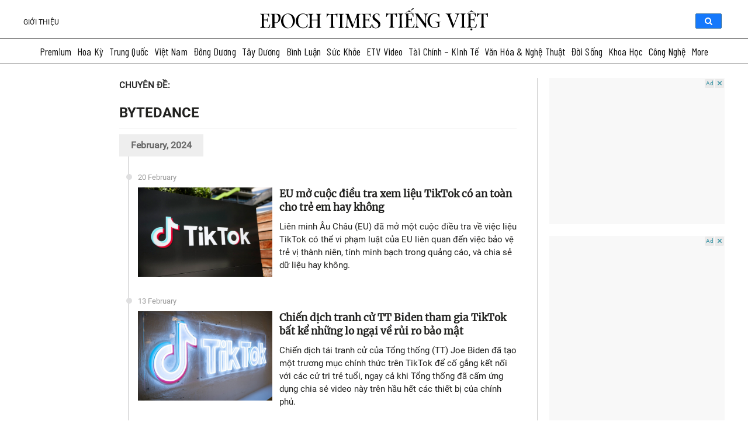

--- FILE ---
content_type: text/html
request_url: https://www.epochtimesviet.com/tag/bytedance
body_size: 61707
content:
<!DOCTYPE html><html lang="vi" prefix="og: https://ogp.me/ns#"><head><meta charset="UTF-8"/><script>if(navigator.userAgent.match(/MSIE|Internet Explorer/i)||navigator.userAgent.match(/Trident\/7\..*?rv:11/i)){var href=document.location.href;if(!href.match(/[?&]nowprocket/)){if(href.indexOf("?")==-1){if(href.indexOf("#")==-1){document.location.href=href+"?nowprocket=1"}else{document.location.href=href.replace("#","?nowprocket=1#")}}else{if(href.indexOf("#")==-1){document.location.href=href+"&nowprocket=1"}else{document.location.href=href.replace("#","&nowprocket=1#")}}}}</script><script>(()=>{class RocketLazyLoadScripts{constructor(){this.v="1.2.5.1",this.triggerEvents=["keydown","mousedown","mousemove","touchmove","touchstart","touchend","wheel"],this.userEventHandler=this.t.bind(this),this.touchStartHandler=this.i.bind(this),this.touchMoveHandler=this.o.bind(this),this.touchEndHandler=this.h.bind(this),this.clickHandler=this.u.bind(this),this.interceptedClicks=[],this.interceptedClickListeners=[],this.l(this),window.addEventListener("pageshow",(t=>{this.persisted=t.persisted,this.everythingLoaded&&this.m()})),document.addEventListener("DOMContentLoaded",(()=>{this.p()})),this.delayedScripts={normal:[],async:[],defer:[]},this.trash=[],this.allJQueries=[]}k(t){document.hidden?t.t():(this.triggerEvents.forEach((e=>window.addEventListener(e,t.userEventHandler,{passive:!0}))),window.addEventListener("touchstart",t.touchStartHandler,{passive:!0}),window.addEventListener("mousedown",t.touchStartHandler),document.addEventListener("visibilitychange",t.userEventHandler))}_(){this.triggerEvents.forEach((t=>window.removeEventListener(t,this.userEventHandler,{passive:!0}))),document.removeEventListener("visibilitychange",this.userEventHandler)}i(t){"HTML"!==t.target.tagName&&(window.addEventListener("touchend",this.touchEndHandler),window.addEventListener("mouseup",this.touchEndHandler),window.addEventListener("touchmove",this.touchMoveHandler,{passive:!0}),window.addEventListener("mousemove",this.touchMoveHandler),t.target.addEventListener("click",this.clickHandler),this.L(t.target,!0),this.M(t.target,"onclick","rocket-onclick"),this.C())}o(t){window.removeEventListener("touchend",this.touchEndHandler),window.removeEventListener("mouseup",this.touchEndHandler),window.removeEventListener("touchmove",this.touchMoveHandler,{passive:!0}),window.removeEventListener("mousemove",this.touchMoveHandler),t.target.removeEventListener("click",this.clickHandler),this.L(t.target,!1),this.M(t.target,"rocket-onclick","onclick"),this.O()}h(){window.removeEventListener("touchend",this.touchEndHandler),window.removeEventListener("mouseup",this.touchEndHandler),window.removeEventListener("touchmove",this.touchMoveHandler,{passive:!0}),window.removeEventListener("mousemove",this.touchMoveHandler)}u(t){t.target.removeEventListener("click",this.clickHandler),this.L(t.target,!1),this.M(t.target,"rocket-onclick","onclick"),this.interceptedClicks.push(t),t.preventDefault(),t.stopPropagation(),t.stopImmediatePropagation(),this.O()}D(){window.removeEventListener("touchstart",this.touchStartHandler,{passive:!0}),window.removeEventListener("mousedown",this.touchStartHandler),this.interceptedClicks.forEach((t=>{t.target.dispatchEvent(new MouseEvent("click",{view:t.view,bubbles:!0,cancelable:!0}))}))}l(t){EventTarget.prototype.addEventListenerBase=EventTarget.prototype.addEventListener,EventTarget.prototype.addEventListener=function(e,i,o){"click"!==e||t.windowLoaded||i===t.clickHandler||t.interceptedClickListeners.push({target:this,func:i,options:o}),(this||window).addEventListenerBase(e,i,o)}}L(t,e){this.interceptedClickListeners.forEach((i=>{i.target===t&&(e?t.removeEventListener("click",i.func,i.options):t.addEventListener("click",i.func,i.options))})),t.parentNode!==document.documentElement&&this.L(t.parentNode,e)}S(){return new Promise((t=>{this.T?this.O=t:t()}))}C(){this.T=!0}O(){this.T=!1}M(t,e,i){t.hasAttribute&&t.hasAttribute(e)&&(event.target.setAttribute(i,event.target.getAttribute(e)),event.target.removeAttribute(e))}t(){this._(this),"loading"===document.readyState?document.addEventListener("DOMContentLoaded",this.R.bind(this)):this.R()}p(){let t=[];document.querySelectorAll("script[type=rocketlazyloadscript][data-rocket-src]").forEach((e=>{let i=e.getAttribute("data-rocket-src");if(i&&0!==i.indexOf("data:")){0===i.indexOf("//")&&(i=location.protocol+i);try{const o=new URL(i).origin;o!==location.origin&&t.push({src:o,crossOrigin:e.crossOrigin||"module"===e.getAttribute("data-rocket-type")})}catch(t){}}})),t=[...new Map(t.map((t=>[JSON.stringify(t),t]))).values()],this.j(t,"preconnect")}async R(){this.lastBreath=Date.now(),this.P(this),this.F(this),this.q(),this.A(),this.I(),await this.U(this.delayedScripts.normal),await this.U(this.delayedScripts.defer),await this.U(this.delayedScripts.async);try{await this.W(),await this.H(this),await this.J()}catch(t){console.error(t)}window.dispatchEvent(new Event("rocket-allScriptsLoaded")),this.everythingLoaded=!0,this.S().then((()=>{this.D()})),this.N()}A(){document.querySelectorAll("script[type=rocketlazyloadscript]").forEach((t=>{t.hasAttribute("data-rocket-src")?t.hasAttribute("async")&&!1!==t.async?this.delayedScripts.async.push(t):t.hasAttribute("defer")&&!1!==t.defer||"module"===t.getAttribute("data-rocket-type")?this.delayedScripts.defer.push(t):this.delayedScripts.normal.push(t):this.delayedScripts.normal.push(t)}))}async B(t){if(await this.G(),!0!==t.noModule||!("noModule"in HTMLScriptElement.prototype))return new Promise((e=>{let i;function o(){(i||t).setAttribute("data-rocket-status","executed"),e()}try{if(navigator.userAgent.indexOf("Firefox/")>0||""===navigator.vendor)i=document.createElement("script"),[...t.attributes].forEach((t=>{let e=t.nodeName;"type"!==e&&("data-rocket-type"===e&&(e="type"),"data-rocket-src"===e&&(e="src"),i.setAttribute(e,t.nodeValue))})),t.text&&(i.text=t.text),i.hasAttribute("src")?(i.addEventListener("load",o),i.addEventListener("error",(function(){i.setAttribute("data-rocket-status","failed"),e()})),setTimeout((()=>{i.isConnected||e()}),1)):(i.text=t.text,o()),t.parentNode.replaceChild(i,t);else{const i=t.getAttribute("data-rocket-type"),n=t.getAttribute("data-rocket-src");i?(t.type=i,t.removeAttribute("data-rocket-type")):t.removeAttribute("type"),t.addEventListener("load",o),t.addEventListener("error",(function(){t.setAttribute("data-rocket-status","failed"),e()})),n?(t.removeAttribute("data-rocket-src"),t.src=n):t.src="data:text/javascript;base64,"+window.btoa(unescape(encodeURIComponent(t.text)))}}catch(i){t.setAttribute("data-rocket-status","failed"),e()}}));t.setAttribute("data-rocket-status","skipped")}async U(t){const e=t.shift();return e&&e.isConnected?(await this.B(e),this.U(t)):Promise.resolve()}I(){this.j([...this.delayedScripts.normal,...this.delayedScripts.defer,...this.delayedScripts.async],"preload")}j(t,e){var i=document.createDocumentFragment();t.forEach((t=>{const o=t.getAttribute&&t.getAttribute("data-rocket-src")||t.src;if(o){const n=document.createElement("link");n.href=o,n.rel=e,"preconnect"!==e&&(n.as="script"),t.getAttribute&&"module"===t.getAttribute("data-rocket-type")&&(n.crossOrigin=!0),t.crossOrigin&&(n.crossOrigin=t.crossOrigin),t.integrity&&(n.integrity=t.integrity),i.appendChild(n),this.trash.push(n)}})),document.head.appendChild(i)}P(t){let e={};function i(i,o){return e[o].eventsToRewrite.indexOf(i)>=0&&!t.everythingLoaded?"rocket-"+i:i}function o(t,o){!function(t){e[t]||(e[t]={originalFunctions:{add:t.addEventListener,remove:t.removeEventListener},eventsToRewrite:[]},t.addEventListener=function(){arguments[0]=i(arguments[0],t),e[t].originalFunctions.add.apply(t,arguments)},t.removeEventListener=function(){arguments[0]=i(arguments[0],t),e[t].originalFunctions.remove.apply(t,arguments)})}(t),e[t].eventsToRewrite.push(o)}function n(e,i){let o=e[i];e[i]=null,Object.defineProperty(e,i,{get:()=>o||function(){},set(n){t.everythingLoaded?o=n:e["rocket"+i]=o=n}})}o(document,"DOMContentLoaded"),o(window,"DOMContentLoaded"),o(window,"load"),o(window,"pageshow"),o(document,"readystatechange"),n(document,"onreadystatechange"),n(window,"onload"),n(window,"onpageshow")}F(t){let e;function i(e){return t.everythingLoaded?e:e.split(" ").map((t=>"load"===t||0===t.indexOf("load.")?"rocket-jquery-load":t)).join(" ")}function o(o){if(o&&o.fn&&!t.allJQueries.includes(o)){o.fn.ready=o.fn.init.prototype.ready=function(e){return t.domReadyFired?e.bind(document)(o):document.addEventListener("rocket-DOMContentLoaded",(()=>e.bind(document)(o))),o([])};const e=o.fn.on;o.fn.on=o.fn.init.prototype.on=function(){return this[0]===window&&("string"==typeof arguments[0]||arguments[0]instanceof String?arguments[0]=i(arguments[0]):"object"==typeof arguments[0]&&Object.keys(arguments[0]).forEach((t=>{const e=arguments[0][t];delete arguments[0][t],arguments[0][i(t)]=e}))),e.apply(this,arguments),this},t.allJQueries.push(o)}e=o}o(window.jQuery),Object.defineProperty(window,"jQuery",{get:()=>e,set(t){o(t)}})}async H(t){const e=document.querySelector("script[data-webpack]");e&&(await async function(){return new Promise((t=>{e.addEventListener("load",t),e.addEventListener("error",t)}))}(),await t.K(),await t.H(t))}async W(){this.domReadyFired=!0,await this.G(),document.dispatchEvent(new Event("rocket-readystatechange")),await this.G(),document.rocketonreadystatechange&&document.rocketonreadystatechange(),await this.G(),document.dispatchEvent(new Event("rocket-DOMContentLoaded")),await this.G(),window.dispatchEvent(new Event("rocket-DOMContentLoaded"))}async J(){await this.G(),document.dispatchEvent(new Event("rocket-readystatechange")),await this.G(),document.rocketonreadystatechange&&document.rocketonreadystatechange(),await this.G(),window.dispatchEvent(new Event("rocket-load")),await this.G(),window.rocketonload&&window.rocketonload(),await this.G(),this.allJQueries.forEach((t=>t(window).trigger("rocket-jquery-load"))),await this.G();const t=new Event("rocket-pageshow");t.persisted=this.persisted,window.dispatchEvent(t),await this.G(),window.rocketonpageshow&&window.rocketonpageshow({persisted:this.persisted}),this.windowLoaded=!0}m(){document.onreadystatechange&&document.onreadystatechange(),window.onload&&window.onload(),window.onpageshow&&window.onpageshow({persisted:this.persisted})}q(){const t=new Map;document.write=document.writeln=function(e){const i=document.currentScript;i||console.error("WPRocket unable to document.write this: "+e);const o=document.createRange(),n=i.parentElement;let s=t.get(i);void 0===s&&(s=i.nextSibling,t.set(i,s));const c=document.createDocumentFragment();o.setStart(c,0),c.appendChild(o.createContextualFragment(e)),n.insertBefore(c,s)}}async G(){Date.now()-this.lastBreath>45&&(await this.K(),this.lastBreath=Date.now())}async K(){return document.hidden?new Promise((t=>setTimeout(t))):new Promise((t=>requestAnimationFrame(t)))}N(){this.trash.forEach((t=>t.remove()))}static run(){const t=new RocketLazyLoadScripts;t.k(t)}}RocketLazyLoadScripts.run()})();</script><meta http-equiv="X-UA-Compatible" content="IE=edge"><meta name="viewport" content="width=device-width, initial-scale=1"><meta name='robots' content='index, follow, max-image-preview:large, max-snippet:-1, max-video-preview:-1'/><link rel="preconnect" href="https://fonts.googleapis.com"><link rel="preconnect" href="https://fonts.gstatic.com" crossorigin><style type="text/css">@font-face{font-family:Oswald;font-style:normal;font-weight:500;src:url(/fonts/oswald-vn-500/oswald-v40-vietnamese_latin-500.eot);src:local(''),url(/fonts/oswald-vn-500/oswald-v40-vietnamese_latin-500.eot?#iefix) format('embedded-opentype'),url(/fonts/oswald-vn-500/oswald-v40-vietnamese_latin-500.woff2) format('woff2'),url(/fonts/oswald-vn-500/oswald-v40-vietnamese_latin-500.woff) format('woff'),url(/fonts/oswald-vn-500/oswald-v40-vietnamese_latin-500.ttf) format('truetype'),url(/fonts/oswald-vn-500/oswald-v40-vietnamese_latin-500.svg#Oswald) format('svg');font-display:swap}@font-face{font-family:'Roboto Light';src:url(/fonts/roboto/Roboto-Light.ttf);font-display:swap}@font-face{font-family:'Roboto Regular';src:url(/fonts/roboto/Roboto-Regular.ttf);font-display:swap}@font-face{font-family:'Roboto Bold';src:url(/fonts/roboto/Roboto-Bold.ttf);font-display:swap}@font-face{font-family:Merriweather;src:url(/fonts/Merriweather/Merriweather-Regular.ttf);font-display:swap}@font-face{font-family:Genericons;font-style:normal;font-weight:500;src:url(/fonts/genericons/fonts/Genericons.eot);src:local(''),url(/fonts/genericons/Genericons.eot?#iefix) format('embedded-opentype'),url(/fonts/genericons/Genericons.woff) format('woff'),url(/fonts/genericons/Genericons.ttf) format('truetype'),url(/fonts/genericons/Genericons.svg#Genericons) format('svg');}@font-face{font-family:Serif4;src:url(/fonts/serif4/SourceSerif4-VariableFont_opsz\,wght.ttf) format('truetype'),url(/fonts/serif4/SourceSerif4-Italic-VariableFont_opsz\,wght.ttf)}</style><link data-minify="1" rel='stylesheet' id='genericons' href='https://www.epochtimesviet.com/wp-content/cache/min/1/wp-content/themes/etv4dt/assets/css/genericons.css?ver=1751014350' type='text/css' media='all'/><link rel='stylesheet' id='menu-tw' href='https://www.epochtimesviet.com/wp-content/themes/etv4dt/assets/css/header-tw-static_version-20240805010850.css' type='text/css' media='all'/><meta name='robots' content='index, follow, max-image-preview:large, max-snippet:-1, max-video-preview:-1'/><title>ByteDance | Chuyên Đề | Epoch Times Tiếng Việt</title><link rel="preload" as="style" href="https://fonts.googleapis.com/css2?family=Barlow+Condensed:wght@300;400;500;600&#038;display=swap" /><link rel="stylesheet" href="https://fonts.googleapis.com/css2?family=Barlow+Condensed:wght@300;400;500;600&#038;display=swap" media="print" onload="this.media='all'" /><noscript><link rel="stylesheet" href="https://fonts.googleapis.com/css2?family=Barlow+Condensed:wght@300;400;500;600&#038;display=swap" /></noscript>
<link rel="preload" as="font" href="https://www.epochtimesviet.com/fonts/oswald-vn-500/oswald-v40-vietnamese_latin-500.woff2" crossorigin>
<link rel="preload" as="font" href="https://www.epochtimesviet.com/fonts/oswald-vn-500/oswald-v40-vietnamese_latin-500.woff" crossorigin>
<link rel="preload" as="font" href="https://www.epochtimesviet.com/fonts/oswald-vn-500/oswald-v40-vietnamese_latin-500.ttf" crossorigin>
<link rel="preload" as="font" href="https://www.epochtimesviet.com/fonts/roboto/Roboto-Regular.ttf" crossorigin>
<link rel="preload" as="font" href="https://www.epochtimesviet.com/fonts/roboto/Roboto-Bold.ttf" crossorigin>
<link rel="preload" as="font" href="https://www.epochtimesviet.com/fonts/Merriweather/Merriweather-Regular.ttf" crossorigin><meta name="description" content="Epoch Times Tiếng Việt mang tới cho quý vị những tin tức mới nhất liên quan tới công ty công nghệ internet ByteDance | Epoch Times Tiếng Việt"/><link rel="canonical" href="https://www.epochtimesviet.com/tag/bytedance"/><meta property="og:locale" content="vi_VN"/><meta property="og:type" content="article"/><meta property="og:title" content="ByteDance | Epoch Times Tiếng Việt"/><meta property="og:description" content="Epoch Times Tiếng Việt mang tới cho quý vị những tin tức mới nhất liên quan tới công ty công nghệ internet ByteDance | Epoch Times Tiếng Việt"/><meta property="og:url" content="https://www.epochtimesviet.com/tag/bytedance"/><meta property="og:site_name" content="Epoch Times Tiếng Việt"/><meta property="og:image" content="https://www.epochtimesviet.com/wp-content/uploads/2020/12/ETVIET-square_FB.png"/><meta property="og:image:width" content="1302"/><meta property="og:image:height" content="1302"/><meta property="og:image:type" content="image/png"/><meta name="twitter:card" content="summary_large_image"/><meta name="twitter:site" content="@epochtimesviet"/><script type="application/ld+json" class="yoast-schema-graph">{"@context":"https://schema.org","@graph":[{"@type":"CollectionPage","@id":"https://www.epochtimesviet.com/tag/bytedance","url":"https://www.epochtimesviet.com/tag/bytedance","name":"ByteDance | Chuyên Đề | Epoch Times Tiếng Việt","isPartOf":{"@id":"https://www.epochtimesviet.com/#website"},"primaryImageOfPage":{"@id":"https://www.epochtimesviet.com/tag/bytedance#primaryimage"},"image":{"@id":"https://www.epochtimesviet.com/tag/bytedance#primaryimage"},"thumbnailUrl":"/wp-content/uploads/2024/02/id5590588-GettyImages-1269166224KO-1080x720-1.jpg","description":"Epoch Times Tiếng Việt mang tới cho quý vị những tin tức mới nhất liên quan tới công ty công nghệ internet ByteDance | Epoch Times Tiếng Việt","breadcrumb":{"@id":"https://www.epochtimesviet.com/tag/bytedance#breadcrumb"},"inLanguage":"en-US"},{"@type":"ImageObject","inLanguage":"en-US","@id":"https://www.epochtimesviet.com/tag/bytedance#primaryimage","url":"/wp-content/uploads/2024/02/id5590588-GettyImages-1269166224KO-1080x720-1.jpg","contentUrl":"/wp-content/uploads/2024/02/id5590588-GettyImages-1269166224KO-1080x720-1.jpg","width":1080,"height":720,"caption":"Biểu tượng TikTok bên ngoài văn phòng TikTok ở thành phố Culver, California, vào ngày 27/08/2020. (Ảnh: Mario Tama/Getty Images)"},{"@type":"BreadcrumbList","@id":"https://www.epochtimesviet.com/tag/bytedance#breadcrumb","itemListElement":[{"@type":"ListItem","position":1,"name":"Home","item":"https://www.epochtimesviet.com/"},{"@type":"ListItem","position":2,"name":"ByteDance"}]},{"@type":"WebSite","@id":"https://www.epochtimesviet.com/#website","url":"https://www.epochtimesviet.com/","name":"Epoch Times Tiếng Việt","description":"Sự thật, Truyền thống, Hy vọng","publisher":{"@id":"https://www.epochtimesviet.com/#organization"},"potentialAction":[{"@type":"SearchAction","target":{"@type":"EntryPoint","urlTemplate":"https://www.epochtimesviet.com/?s={search_term_string}"},"query-input":"required name=search_term_string"}],"inLanguage":"en-US"},{"@type":"Organization","@id":"https://www.epochtimesviet.com/#organization","name":"Epoch Times Tiếng Việt","url":"https://www.epochtimesviet.com/","logo":{"@type":"ImageObject","inLanguage":"en-US","@id":"https://www.epochtimesviet.com/#/schema/logo/image/","url":"/wp-content/uploads/2022/07/Ek0LWjn-_400x400.png","contentUrl":"/wp-content/uploads/2022/07/Ek0LWjn-_400x400.png","width":300,"height":300,"caption":"Epoch Times Tiếng Việt"},"image":{"@id":"https://www.epochtimesviet.com/#/schema/logo/image/"},"sameAs":["https://www.facebook.com/ETVIETNAM","https://x.com/epochtimesviet","https://www.youtube.com/@epochtimesviet","https://www.pinterest.com/EpochTimesViet/","https://news.google.com/publications/CAAqBwgKMJbvuQswo4rRAw"]}]}</script><link rel='dns-prefetch' href='//player.captivate.fm'/><link href='https://fonts.gstatic.com' crossorigin rel='preconnect'/><link data-minify="1" rel='stylesheet' id='colorboxstyle-css' href='https://www.epochtimesviet.com/wp-content/cache/min/1/wp-content/plugins/link-library/colorbox/colorbox.css?ver=1751014350' type='text/css' media='all'/><link data-minify="1" rel='stylesheet' id='mp-theme-css' href='https://www.epochtimesviet.com/wp-content/cache/min/1/wp-content/plugins/memberpress/css/ui/theme.css?ver=1751014350' type='text/css' media='all'/><style id='wp-emoji-styles-inline-css' type='text/css'>img.wp-smiley,img.emoji{display:inline!important;border:0!important;box-shadow:none!important;height:1em!important;width:1em!important;margin:0 .07em!important;vertical-align:-.1em!important;background:none!important;padding:0!important}</style><link rel='stylesheet' id='wp-block-library-css' href='https://www.epochtimesviet.com/wp-includes/css/dist/block-library/style.min.css' type='text/css' media='all'/><style id='classic-theme-styles-inline-css' type='text/css'>/*! This file is auto-generated */
.wp-block-button__link{color:#fff;background-color:#32373c;border-radius:9999px;box-shadow:none;text-decoration:none;padding:calc(.667em+2px) calc(1.333em+2px);font-size:1.125em}.wp-block-file__button{background:#32373c;color:#fff;text-decoration:none}</style><style id='global-styles-inline-css' type='text/css'>body{--wp--preset--color--black:#000;--wp--preset--color--cyan-bluish-gray:#abb8c3;--wp--preset--color--white:#fff;--wp--preset--color--pale-pink:#f78da7;--wp--preset--color--vivid-red:#cf2e2e;--wp--preset--color--luminous-vivid-orange:#ff6900;--wp--preset--color--luminous-vivid-amber:#fcb900;--wp--preset--color--light-green-cyan:#7bdcb5;--wp--preset--color--vivid-green-cyan:#00d084;--wp--preset--color--pale-cyan-blue:#8ed1fc;--wp--preset--color--vivid-cyan-blue:#0693e3;--wp--preset--color--vivid-purple:#9b51e0;--wp--preset--gradient--vivid-cyan-blue-to-vivid-purple:linear-gradient(135deg,rgba(6,147,227,1) 0,rgb(155,81,224) 100%);--wp--preset--gradient--light-green-cyan-to-vivid-green-cyan:linear-gradient(135deg,rgb(122,220,180) 0,rgb(0,208,130) 100%);--wp--preset--gradient--luminous-vivid-amber-to-luminous-vivid-orange:linear-gradient(135deg,rgba(252,185,0,1) 0,rgba(255,105,0,1) 100%);--wp--preset--gradient--luminous-vivid-orange-to-vivid-red:linear-gradient(135deg,rgba(255,105,0,1) 0,rgb(207,46,46) 100%);--wp--preset--gradient--very-light-gray-to-cyan-bluish-gray:linear-gradient(135deg,rgb(238,238,238) 0,rgb(169,184,195) 100%);--wp--preset--gradient--cool-to-warm-spectrum:linear-gradient(135deg,rgb(74,234,220) 0,rgb(151,120,209) 20%,rgb(207,42,186) 40%,rgb(238,44,130) 60%,rgb(251,105,98) 80%,rgb(254,248,76) 100%);--wp--preset--gradient--blush-light-purple:linear-gradient(135deg,rgb(255,206,236) 0,rgb(152,150,240) 100%);--wp--preset--gradient--blush-bordeaux:linear-gradient(135deg,rgb(254,205,165) 0,rgb(254,45,45) 50%,rgb(107,0,62) 100%);--wp--preset--gradient--luminous-dusk:linear-gradient(135deg,rgb(255,203,112) 0,rgb(199,81,192) 50%,rgb(65,88,208) 100%);--wp--preset--gradient--pale-ocean:linear-gradient(135deg,rgb(255,245,203) 0,rgb(182,227,212) 50%,rgb(51,167,181) 100%);--wp--preset--gradient--electric-grass:linear-gradient(135deg,rgb(202,248,128) 0,rgb(113,206,126) 100%);--wp--preset--gradient--midnight:linear-gradient(135deg,rgb(2,3,129) 0,rgb(40,116,252) 100%);--wp--preset--font-size--small:13px;--wp--preset--font-size--medium:20px;--wp--preset--font-size--large:36px;--wp--preset--font-size--x-large:42px;--wp--preset--spacing--20:.44rem;--wp--preset--spacing--30:.67rem;--wp--preset--spacing--40:1rem;--wp--preset--spacing--50:1.5rem;--wp--preset--spacing--60:2.25rem;--wp--preset--spacing--70:3.38rem;--wp--preset--spacing--80:5.06rem;--wp--preset--shadow--natural:6px 6px 9px rgba(0,0,0,.2);--wp--preset--shadow--deep:12px 12px 50px rgba(0,0,0,.4);--wp--preset--shadow--sharp:6px 6px 0 rgba(0,0,0,.2);--wp--preset--shadow--outlined:6px 6px 0 -3px rgba(255,255,255,1),6px 6px rgba(0,0,0,1);--wp--preset--shadow--crisp:6px 6px 0 rgba(0,0,0,1)}:where(.is-layout-flex){gap:.5em}:where(.is-layout-grid){gap:.5em}body .is-layout-flex{display:flex}body .is-layout-flex{flex-wrap:wrap;align-items:center}body .is-layout-flex>*{margin:0}body .is-layout-grid{display:grid}body .is-layout-grid>*{margin:0}:where(.wp-block-columns.is-layout-flex){gap:2em}:where(.wp-block-columns.is-layout-grid){gap:2em}:where(.wp-block-post-template.is-layout-flex){gap:1.25em}:where(.wp-block-post-template.is-layout-grid){gap:1.25em}.has-black-color{color:var(--wp--preset--color--black)!important}.has-cyan-bluish-gray-color{color:var(--wp--preset--color--cyan-bluish-gray)!important}.has-white-color{color:var(--wp--preset--color--white)!important}.has-pale-pink-color{color:var(--wp--preset--color--pale-pink)!important}.has-vivid-red-color{color:var(--wp--preset--color--vivid-red)!important}.has-luminous-vivid-orange-color{color:var(--wp--preset--color--luminous-vivid-orange)!important}.has-luminous-vivid-amber-color{color:var(--wp--preset--color--luminous-vivid-amber)!important}.has-light-green-cyan-color{color:var(--wp--preset--color--light-green-cyan)!important}.has-vivid-green-cyan-color{color:var(--wp--preset--color--vivid-green-cyan)!important}.has-pale-cyan-blue-color{color:var(--wp--preset--color--pale-cyan-blue)!important}.has-vivid-cyan-blue-color{color:var(--wp--preset--color--vivid-cyan-blue)!important}.has-vivid-purple-color{color:var(--wp--preset--color--vivid-purple)!important}.has-black-background-color{background-color:var(--wp--preset--color--black)!important}.has-cyan-bluish-gray-background-color{background-color:var(--wp--preset--color--cyan-bluish-gray)!important}.has-white-background-color{background-color:var(--wp--preset--color--white)!important}.has-pale-pink-background-color{background-color:var(--wp--preset--color--pale-pink)!important}.has-vivid-red-background-color{background-color:var(--wp--preset--color--vivid-red)!important}.has-luminous-vivid-orange-background-color{background-color:var(--wp--preset--color--luminous-vivid-orange)!important}.has-luminous-vivid-amber-background-color{background-color:var(--wp--preset--color--luminous-vivid-amber)!important}.has-light-green-cyan-background-color{background-color:var(--wp--preset--color--light-green-cyan)!important}.has-vivid-green-cyan-background-color{background-color:var(--wp--preset--color--vivid-green-cyan)!important}.has-pale-cyan-blue-background-color{background-color:var(--wp--preset--color--pale-cyan-blue)!important}.has-vivid-cyan-blue-background-color{background-color:var(--wp--preset--color--vivid-cyan-blue)!important}.has-vivid-purple-background-color{background-color:var(--wp--preset--color--vivid-purple)!important}.has-black-border-color{border-color:var(--wp--preset--color--black)!important}.has-cyan-bluish-gray-border-color{border-color:var(--wp--preset--color--cyan-bluish-gray)!important}.has-white-border-color{border-color:var(--wp--preset--color--white)!important}.has-pale-pink-border-color{border-color:var(--wp--preset--color--pale-pink)!important}.has-vivid-red-border-color{border-color:var(--wp--preset--color--vivid-red)!important}.has-luminous-vivid-orange-border-color{border-color:var(--wp--preset--color--luminous-vivid-orange)!important}.has-luminous-vivid-amber-border-color{border-color:var(--wp--preset--color--luminous-vivid-amber)!important}.has-light-green-cyan-border-color{border-color:var(--wp--preset--color--light-green-cyan)!important}.has-vivid-green-cyan-border-color{border-color:var(--wp--preset--color--vivid-green-cyan)!important}.has-pale-cyan-blue-border-color{border-color:var(--wp--preset--color--pale-cyan-blue)!important}.has-vivid-cyan-blue-border-color{border-color:var(--wp--preset--color--vivid-cyan-blue)!important}.has-vivid-purple-border-color{border-color:var(--wp--preset--color--vivid-purple)!important}.has-vivid-cyan-blue-to-vivid-purple-gradient-background{background:var(--wp--preset--gradient--vivid-cyan-blue-to-vivid-purple)!important}.has-light-green-cyan-to-vivid-green-cyan-gradient-background{background:var(--wp--preset--gradient--light-green-cyan-to-vivid-green-cyan)!important}.has-luminous-vivid-amber-to-luminous-vivid-orange-gradient-background{background:var(--wp--preset--gradient--luminous-vivid-amber-to-luminous-vivid-orange)!important}.has-luminous-vivid-orange-to-vivid-red-gradient-background{background:var(--wp--preset--gradient--luminous-vivid-orange-to-vivid-red)!important}.has-very-light-gray-to-cyan-bluish-gray-gradient-background{background:var(--wp--preset--gradient--very-light-gray-to-cyan-bluish-gray)!important}.has-cool-to-warm-spectrum-gradient-background{background:var(--wp--preset--gradient--cool-to-warm-spectrum)!important}.has-blush-light-purple-gradient-background{background:var(--wp--preset--gradient--blush-light-purple)!important}.has-blush-bordeaux-gradient-background{background:var(--wp--preset--gradient--blush-bordeaux)!important}.has-luminous-dusk-gradient-background{background:var(--wp--preset--gradient--luminous-dusk)!important}.has-pale-ocean-gradient-background{background:var(--wp--preset--gradient--pale-ocean)!important}.has-electric-grass-gradient-background{background:var(--wp--preset--gradient--electric-grass)!important}.has-midnight-gradient-background{background:var(--wp--preset--gradient--midnight)!important}.has-small-font-size{font-size:var(--wp--preset--font-size--small)!important}.has-medium-font-size{font-size:var(--wp--preset--font-size--medium)!important}.has-large-font-size{font-size:var(--wp--preset--font-size--large)!important}.has-x-large-font-size{font-size:var(--wp--preset--font-size--x-large)!important}.wp-block-navigation a:where(:not(.wp-element-button)){color:inherit}:where(.wp-block-post-template.is-layout-flex){gap:1.25em}:where(.wp-block-post-template.is-layout-grid){gap:1.25em}:where(.wp-block-columns.is-layout-flex){gap:2em}:where(.wp-block-columns.is-layout-grid){gap:2em}.wp-block-pullquote{font-size:1.5em;line-height:1.6}</style><link data-minify="1" rel='stylesheet' id='crp-public-css' href='https://www.epochtimesviet.com/wp-content/cache/min/1/wp-content/plugins/custom-related-posts/dist/public.css?ver=1751014350' type='text/css' media='all'/><link data-minify="1" rel='stylesheet' id='thumbs_rating_styles-css' href='https://www.epochtimesviet.com/wp-content/cache/min/1/wp-content/plugins/link-library/upvote-downvote/css/style.css?ver=1751014350' type='text/css' media='all'/><link rel='stylesheet' id='ez-toc-css' href='https://www.epochtimesviet.com/wp-content/plugins/easy-table-of-contents/assets/css/screen.min.css' type='text/css' media='all'/><style id='ez-toc-inline-css' type='text/css'>div#ez-toc-container .ez-toc-title{font-size:120%}div#ez-toc-container .ez-toc-title{font-weight:500}div#ez-toc-container ul li{font-size:95%}div#ez-toc-container ul li{font-weight:500}div#ez-toc-container nav ul ul li{font-size:90%}div#ez-toc-container{width:100%}.ez-toc-container-direction{direction:ltr}.ez-toc-counter ul{counter-reset:item}.ez-toc-counter nav ul li a::before{content:counters(item,".",decimal) ". ";display:inline-block;counter-increment:item;flex-grow:0;flex-shrink:0;margin-right:.2em;float:left}.ez-toc-widget-direction{direction:ltr}.ez-toc-widget-container ul{counter-reset:item}.ez-toc-widget-container nav ul li a::before{content:counters(item,".",decimal) ". ";display:inline-block;counter-increment:item;flex-grow:0;flex-shrink:0;margin-right:.2em;float:left}</style><link rel='stylesheet' id='css1-css' href='https://www.epochtimesviet.com/wp-content/themes/etv4dt/assets/css/jquery-ui.min.css' type='text/css' media='all'/><link data-minify="1" rel='stylesheet' id='css2-css' href='https://www.epochtimesviet.com/wp-content/cache/min/1/wp-content/themes/etv4dt/assets/css/bootstrap.min.css?ver=1751014350' type='text/css' media='all'/><link rel='stylesheet' id='css3-css' href='https://www.epochtimesviet.com/wp-content/themes/etv4dt/assets/css/animate.min.css' type='text/css' media='all'/><link rel='stylesheet' id='css4-css' href='https://www.epochtimesviet.com/wp-content/themes/etv4dt/assets/bootsnav/css/bootsnav-static_version-20240805010850.min.css' type='text/css' media='all'/><link data-minify="1" rel='stylesheet' id='css6-css' href='https://www.epochtimesviet.com/wp-content/cache/min/1/wp-content/themes/etv4dt/assets/font-awesome/css/font-awesome.min.css?ver=1751014350' type='text/css' media='all'/><link rel='stylesheet' id='style2-css' href='https://www.epochtimesviet.com/wp-content/themes/etv4dt/style-static_version-20240805010850.min.css' type='text/css' media='all'/><link rel='stylesheet' id='style3-css' href='https://www.epochtimesviet.com/wp-content/themes/etv4dt/assets/css/style-static_version-20240805010850.min.css' type='text/css' media='all'/><link rel='stylesheet' id='style4-css' href='https://www.epochtimesviet.com/wp-content/themes/etv4dt/assets/css/subscription-static_version-20240805010850.min.css' type='text/css' media='all'/><link rel='stylesheet' id='style5-css' href='https://www.epochtimesviet.com/wp-content/themes/etv4dt/assets/css/style_v2-static_version-20240805010850.min.css' type='text/css' media='all'/><link rel='stylesheet' id='style6-css' href='https://www.epochtimesviet.com/wp-content/themes/etv4dt/assets/css/responsive-static_version-20240805010850.min.css' type='text/css' media='all'/><link data-minify="1" rel='stylesheet' id='dashicons-css' href='https://www.epochtimesviet.com/wp-content/cache/min/1/wp-includes/css/dashicons.min.css?ver=1751014350' type='text/css' media='all'/><link data-minify="1" rel='stylesheet' id='tie-ilightbox-skin-css' href='https://www.epochtimesviet.com/wp-content/cache/min/1/wp-content/themes/etv4dt/css/ilightbox/dark-skin/skin.css?ver=1751014350' type='text/css' media='all'/><script type="rocketlazyloadscript" data-minify="1" data-rocket-type="text/javascript" data-rocket-src="https://www.epochtimesviet.com/wp-content/cache/min/1/wp-content/themes/etv4dt/js/jquery.js?ver=1751014350" id="jquery-js" defer></script><script type="rocketlazyloadscript" data-rocket-type="text/javascript" data-rocket-src="https://www.epochtimesviet.com/wp-content/plugins/link-library/colorbox/jquery.colorbox-min.js" id="colorbox-js" defer></script><script type="text/javascript" id="thumbs_rating_scripts-js-extra">var thumbs_rating_ajax={"ajax_url":"https:\/\/www.epochtimesviet.com\/wp-admin\/admin-ajax.php","nonce":"e9f93e1767"};</script><script type="rocketlazyloadscript" data-minify="1" data-rocket-type="text/javascript" data-rocket-src="https://www.epochtimesviet.com/wp-content/cache/min/1/wp-content/plugins/link-library/upvote-downvote/js/general.js?ver=1751014350" id="thumbs_rating_scripts-js" defer></script><link rel="https://api.w.org/" href="https://www.epochtimesviet.com/wp-json/"/><link rel="alternate" type="application/json" href="https://www.epochtimesviet.com/wp-json/wp/v2/tags/7335"/><script type="rocketlazyloadscript">(function(w,d,s,l,i){w[l]=w[l]||[];w[l].push({'gtm.start':new Date().getTime(),event:'gtm.js'});var f=d.getElementsByTagName(s)[0],j=d.createElement(s),dl=l!='dataLayer'?'&l='+l:'';j.async=true;j.src='https://www.googletagmanager.com/gtm.js?id='+i+dl;f.parentNode.insertBefore(j,f)})(window,document,'script','dataLayer','GTM-PTC5FXD');</script><style type="text/css">.single-page-343853 .elementor-343853{max-width:1200px;margin:0 auto 30px}.single-page-343853 #ez-toc-container{display:none}.single-page-343853 .center-collumn{max-width:130px}.single-page-343853 .span-steps h2{text-align:center;text-transform:uppercase;width:90px;font-size:20px;text-align:center;margin:0 auto;background-color:#da5459;padding:14px 0;color:#fff}.single-page-343853 .title-step{position:absolute;top:120px;left:50%;background:none;font-size:50px;transform:translateX(-50%)}.single-page-343853 .title-step h2{transform:rotate(90deg);text-align:center;white-space:nowrap;font-size:42px;font-weight:bold}.single-page-343853 .etv-info-step-1{}.single-page-343853 .etv-info-step-2{}.single-page-343853 .etv-info-step-3{min-height:500px}.single-page-343853 .etv-info-step-4{}.single-page-343853 .title-content{margin-left:135px}.single-page-343853 .title-content h2{font:700 16px/24px Barlow,sans-serif}.single-page-343853 .text-content{margin-left:135px;font:400 16px/24px Barlow,sans-serif}.e-container--column{position:relative}.single-page-343853 .elementor-widget-image{position:absolute;left:0;width:130px!important}.single-page-343853 .text-content-top{column-count:3;column-gap:50px}.single-page-343853 .elementor-element img{}.single-page-343853 .elementor-element .title-content.other{margin-left:0}.single-page-343853 .elementor-element .text-content.other{margin-left:0}.single-page-343853 .elementor-element .text-content.other{}.single-page-359580 .template_timeline .main-template .content-single .entry p{column-count:2;column-gap:20px;text-align:left}.single-page-359580 .info-box-timeline .item h2 a{font-size:17px;font-weight:700}.single-page-359580 .info-box-timeline .item img{border-radius:6px}.single-page-359580 .info-box-timeline .date-time,.single-page-359580 .info-box-timeline .item .date-time .time-pin{border-radius:4px;border-top:none}@media screen and (min-width:1200px){.single-page-343853 .info-steps{padding:50px 20px}}@media screen and (max-width:992px){.single-page-343853 .text-content-top{column-count:2}}@media screen and (max-width:767px){.single-page-343853 .text-content-top{column-count:1}}@media screen and (max-width:550px){.single-page-343853 .elementor-widget-image{position:static;margin:0 auto}.single-page-343853 .text-content,.single-page-343853 .title-content{margin-left:0;text-align:center}.single-page-343853 .title-content-mobile h2{background-color:#da5459;color:#fff;text-align:center}}@media screen and (max-width:480px){.single-page-343853 .title-content-mobile h2{font-size:20px!important}}</style><style type="text/css">@media screen and (max-width:736px){table{width:100%}thead{display:none}entry table tr:nth-child(even){background:#f6e1e1!important}tr:nth-of-type(2n){background-color:inherit}tr:{height:auto} tr td:first-child{word-break:break-all}tbody td{display:inline-table;font-size:.8em;text-align:center}tbody td:before{content:attr(data-th);display:-webkit-inline-box;text-align:center}}</style><style type="text/css"></style><style>.getty.aligncenter{text-align:center}.getty.alignleft{float:none;margin-right:0}.getty.alignleft>div{float:left;margin-right:5px}.getty.alignright{float:none;margin-left:0}.getty.alignright>div{float:right;margin-left:5px}</style><style id='LinkLibraryStyle' type='text/css'>.ll-grid-item{width:300px!important;border:1px solid black;border-radius:5px;padding:12px;margin:8px}.cattoggle{margin:10px;padding:10px;float:left;border-radius:5px}.catactive{background-color:#228B22;color:#FFF}.catinactive{background-color:#8B0000;color:#FFF}.linktable{margin-top:15px}.linktable a{text-decoration:none}.linktable td{vertical-align:top}a.featured{font-weight:bold}table.linklisttable{width:100%;border-width:0;border-spacing:5px;border-collapse:separate}table.linklisttable th{border-width:1px 1px 1px 1px;padding:3px 3px 3px 3px;background-color:#f4f5f3}table.linklisttable td{border-width:1px 1px 1px 1px;padding:3px 3px 3px 3px;background-color:#dee1d8}.linklistcatname{font-family:arial;font-size:16px;font-weight:bold;border:0;padding-bottom:10px;padding-top:10px}.linklistcatnamedesc{font-family:arial;font-size:12px;font-weight:normal;border:0;padding-bottom:10px;padding-top:10px}.linklistcolumnheader{font-weight:bold}div.rsscontent{color:#333;font-family:"Helvetica Neue",Arial,Helvetica,sans-serif;font-size:11px;line-height:1.25em;vertical-align:baseline;letter-spacing:normal;word-spacing:normal;font-weight:normal;font-style:normal;font-variant:normal;text-transform:none;text-decoration:none;text-align:left;text-indent:0;max-width:500px}#ll_rss_results{border-style:solid;border-width:1px;margin-left:10px;margin-top:10px;padding-top:3px;background-color:#f4f5f3}.rsstitle{font-weight:400;font-size:.8em;color:#33352C;font-family:Georgia,"Times New Roman",Times,serif}.rsstitle a{color:#33352C}#ll_rss_results img{max-width:400px;height:auto}.rsselements{float:right}.highlight_word{background-color:#FF0}.previouspage{float:left;margin-top:10px;font-weight:bold}.nextpage{float:right;margin-top:10px;font-weight:bold}.resulttitle{padding-top:10px}.catdropdown{width:300px}#llsearch{padding-top:10px}.lladdlink{margin-top:16px}.lladdlink #lladdlinktitle{font-weight:bold}.lladdlink table{margin-top:5px;margin-bottom:8px;border:0;border-spacing:0;border-collapse:collapse}.lladdlink table td{border:0;height:30px}.lladdlink table th{border:0;text-align:left;font-weight:normal;width:400px}.lladdlink input[type=text]{width:300px}.lladdlink select{width:300px}.llmessage{margin:8px;border:1px solid #ddd;background-color:#ff0}.pageselector{margin-top:20px;text-align:center}.selectedpage{margin:0 4px 0 4px;border:1px solid #000;padding:7px;background-color:#f4f5f3}.unselectedpage{margin:0 4px 0 4px;border:1px solid #000;padding:7px;background-color:#dee1d8}.previousnextactive{margin:0 4px 0 4px;border:1px solid #000;padding:7px;background-color:#dee1d8}.previousnextinactive{margin:0 4px 0 4px;border:1px solid #000;padding:7px;background-color:#ddd;color:#ccc}.LinksInCat{display:none}.SubCategories{display:none}.allcatalphafilterlinkedletter,.catalphafilterlinkedletter,.catalphafilteremptyletter,.catalphafilterselectedletter,.allcatalphafilterselectedletter{width:16px;height:30px;float:left;margin-right:6px;text-align:center}.allcatalphafilterlinkedletter,.allcatalphafilterselectedletter{width:40px}.catalphafilterlinkedletter{background-color:#aaa;color:#444}.catalphafilteremptyletter{background-color:#ddd;color:#fff}.catalphafilterselectedletter{background-color:#558C89;color:#fff}.catalphafilter{padding-bottom:30px}.recently_updated{padding:8px;margin:14px;color:#FFF;background-color:#F00}.emptycat{color:#ccc}.level1{margin-left:20px}.level2{margin-left:40px}.level3{margin-left:60px}.level4{margin-left:80px}.level5{margin-left:100px}.level6{margin-left:120px}.nolinksfoundincat{display:none}@media only screen and (max-width:600px){.lladdlink table td{height:60px;display:block}.lladdlink table{margin-bottom:20px}.lladdlink table th{display:block}}.LinkLibraryCat{clear:both;width:100%;border-spacing:5px}.tablerow{width:auto;clear:both}.tablecell{float:left;max-width:400px;height:300px;padding:20px;margin:5px;border:2px solid #000}</style><script type="application/ld+json">{"@context":"https:\/\/schema.org","@graph":[{"@context":"https:\/\/schema.org","@type":"SiteNavigationElement","id":"site-navigation","name":"T\u00e0i Ch\u00ednh - Kinh T\u1ebf","url":"https:\/\/www.epochtimesviet.com\/tai-chinh.html"},{"@context":"https:\/\/schema.org","@type":"SiteNavigationElement","id":"site-navigation","name":"Hoa K\u1ef3","url":"https:\/\/www.epochtimesviet.com\/hoa-ky.html"},{"@context":"https:\/\/schema.org","@type":"SiteNavigationElement","id":"site-navigation","name":"M\u1ef9 - Trung","url":"https:\/\/www.epochtimesviet.com\/my-trung.html"},{"@context":"https:\/\/schema.org","@type":"SiteNavigationElement","id":"site-navigation","name":"Trung Qu\u1ed1c","url":"https:\/\/www.epochtimesviet.com\/trung-quoc.html"},{"@context":"https:\/\/schema.org","@type":"SiteNavigationElement","id":"site-navigation","name":"\u0110\u00f4ng D\u01b0\u01a1ng","url":"https:\/\/www.epochtimesviet.com\/dong-duong.html"},{"@context":"https:\/\/schema.org","@type":"SiteNavigationElement","id":"site-navigation","name":"T\u00e2y D\u01b0\u01a1ng","url":"https:\/\/www.epochtimesviet.com\/tay-duong.html"},{"@context":"https:\/\/schema.org","@type":"SiteNavigationElement","id":"site-navigation","name":"S\u1ee9c Kh\u1ecfe","url":"https:\/\/www.epochtimesviet.com\/suc-khoe.html"},{"@context":"https:\/\/schema.org","@type":"SiteNavigationElement","id":"site-navigation","name":"V\u0103n H\u00f3a v\u00e0 Ngh\u1ec7 Thu\u1eadt","url":"https:\/\/www.epochtimesviet.com\/van-hoa-va-nghe-thuat.html"},{"@context":"https:\/\/schema.org","@type":"SiteNavigationElement","id":"site-navigation","name":"Gi\u00e1o D\u1ee5c & \u0110\u1eddi S\u1ed1ng","url":"https:\/\/www.epochtimesviet.com\/giao-duc-va-doi-song.html"},{"@context":"https:\/\/schema.org","@type":"SiteNavigationElement","id":"site-navigation","name":"B\u00ecnh lu\u1eadn","url":"https:\/\/www.epochtimesviet.com\/binh-luan.html"}]}</script><script type="application/ld+json">{"@context":"https:\/\/schema.org","@type":"BreadcrumbList","itemListElement":[{"@type":"ListItem","position":1,"item":{"@id":"https:\/\/www.epochtimesviet.com\/","name":"Home"}},{"@type":"ListItem","position":2,"item":{"@id":"https:\/\/www.epochtimesviet.com\/tag\/bytedance","name":"ByteDance"}}]}</script><link rel="shortcut icon" href="https://www.epochtimesviet.com/wp-content/themes/etv4dt/favicon.ico" title="Favicon"/><!--[if IE]><script type="text/javascript">jQuery(document).ready(function(){jQuery(".menu-item").has("ul").children("a").attr("aria-haspopup","true")});</script><![endif]--><!--[if lt IE 9]><script src="https://www.epochtimesviet.com/wp-content/themes/etv4dt/js/html5.js"></script><script src="https://www.epochtimesviet.com/wp-content/themes/etv4dt/js/selectivizr-min.js"></script><![endif]--><!--[if IE 9]><link rel="stylesheet" type="text/css" media="all" href="https://www.epochtimesviet.com/wp-content/themes/etv4dt/css/ie9.css"/><![endif]--><!--[if IE 8]><link rel="stylesheet" type="text/css" media="all" href="https://www.epochtimesviet.com/wp-content/themes/etv4dt/css/ie8.css"/><![endif]--><!--[if IE 7]><link rel="stylesheet" type="text/css" media="all" href="https://www.epochtimesviet.com/wp-content/themes/etv4dt/css/ie7.css"/><![endif]--><meta name="viewport" content="width=device-width, initial-scale=1.0"/><style type="text/css" media="screen"></style><meta name="onesignal" content="wordpress-plugin"/><script type="rocketlazyloadscript">window.OneSignal=window.OneSignal||[];OneSignal.push(function(){OneSignal.SERVICE_WORKER_UPDATER_PATH='OneSignalSDKUpdaterWorker.js';OneSignal.SERVICE_WORKER_PATH='OneSignalSDKWorker.js';OneSignal.SERVICE_WORKER_PARAM={scope:'/wp-content/plugins/onesignal-free-web-push-notifications/sdk_files/push/onesignal/'};OneSignal.setDefaultNotificationUrl("https://www.epochtimesviet.com");var oneSignal_options={};window._oneSignalInitOptions=oneSignal_options;oneSignal_options.wordpress=true;oneSignal_options.appId='b6f8fa1b-a712-4c5b-8448-83d264b9bc2d';oneSignal_options.allowLocalhostAsSecureOrigin=true;oneSignal_options.welcomeNotification={};oneSignal_options.welcomeNotification['title']="Epoch Times Tiếng Việt";oneSignal_options.welcomeNotification['message']="Cám ơn bạn đã đăng ký";oneSignal_options.welcomeNotification['url']="https://www.epochtimesviet.com";oneSignal_options.path="https://www.epochtimesviet.com/wp-content/plugins/onesignal-free-web-push-notifications/sdk_files/";oneSignal_options.safari_web_id="web.onesignal.auto.4715199e-f86d-44ca-99ff-a9854a17e932";oneSignal_options.promptOptions={};oneSignal_options.notifyButton={};oneSignal_options.notifyButton['enable']=true;oneSignal_options.notifyButton['position']='bottom-right';oneSignal_options.notifyButton['theme']='default';oneSignal_options.notifyButton['size']='medium';oneSignal_options.notifyButton['showCredit']=true;oneSignal_options.notifyButton['text']={};oneSignal_options.notifyButton['text']['tip.state.unsubscribed']='Đăng Ký Nhận Thông Báo Tin Mới';oneSignal_options.notifyButton['text']['tip.state.subscribed']='Bạn đã đăng ký nhận thông báo';oneSignal_options.notifyButton['text']['tip.state.blocked']='Bạn đã từ chối nhận thông báo';oneSignal_options.notifyButton['text']['message.action.subscribed']='Cảm ơn bạn đã đăng ký nhận thông báo!';oneSignal_options.notifyButton['text']['message.action.resubscribed']='Bạn đã đăng ký nhận thông báo trở lại';oneSignal_options.notifyButton['text']['message.action.unsubscribed']='Bạn sẽ không nhận được thông báo lại nữa';oneSignal_options.notifyButton['text']['dialog.main.title']='Đăng Ký Nhận Thông Báo';oneSignal_options.notifyButton['text']['dialog.main.button.subscribe']='ĐĂNG KÝ';oneSignal_options.notifyButton['text']['dialog.main.button.unsubscribe']='HỦY ĐĂNG KÝ';oneSignal_options.notifyButton['text']['dialog.blocked.title']='Cho phép nhận thông báo';oneSignal_options.notifyButton['text']['dialog.blocked.message']='Làm theo hướng dẫn này để nhận được thông báo';OneSignal.init(window._oneSignalInitOptions)});function documentInitOneSignal(){var oneSignal_elements=document.getElementsByClassName("OneSignal-prompt");var oneSignalLinkClickHandler=function(event){OneSignal.push(['registerForPushNotifications']);event.preventDefault()};for(var i=0;i<oneSignal_elements.length;i++)oneSignal_elements[i].addEventListener('click',oneSignalLinkClickHandler,false)}if(document.readyState==='complete'){documentInitOneSignal()}else{window.addEventListener("load",function(event){documentInitOneSignal()})}</script><style id="wpsp-style-frontend"></style><noscript><style id="rocket-lazyload-nojs-css">.rll-youtube-player,[data-lazy-src]{display:none!important}</style></noscript></head><body id="etv-category-page" class="single-page-446528"><div id="m3_tracker_1" style="position:absolute;left:0;top:0;visibility:hidden;"><img src="data:image/svg+xml,%3Csvg%20xmlns='http://www.w3.org/2000/svg'%20viewBox='0%200%200%200'%3E%3C/svg%3E" width="0" height="0" alt="" data-lazy-src="https://adserv.etv.sale/www/delivery/ti.php?trackerid=1&amp;=%%_VALUE%%&amp;cb=%%1675992859%%"/><noscript><img src="https://adserv.etv.sale/www/delivery/ti.php?trackerid=1&amp;=%%_VALUE%%&amp;cb=%%1675992859%%" width="0" height="0" alt=""/></noscript></div><div id="mask_overlay"></div><header id="header"><div class="header-top hidden-xs"><div class="container"><div class="row-block"><div class="top-left-menu hidden-xs"><ul id="coolMenu"><li style="display:none;"><a tabindex="0" class="language" href="javascript:void(0);">NGÔN NGỮ KHÁC</a><div class="language_pannel"><ul class="noJS"><li><a href="https://www.theepochtimes.com/">UNITED STATES</a></li><li><a href="https://www.theepochtimes.com/canada">CANADA</a></li><li><a href="https://www.theepochtimes.com/australia">AUSTRALIA</a></li><li><a href="https://www.theepochtimes.com/uk-europe">UK, EUROPE</a></li><li><a href="https://www.epochtimes.com/">Chinese</a></li><li><a href="http://www.velkaepocha.cz/">Czech</a></li><li><a href="https://www.epochtimes.nl/">Dutch</a></li><li><a href="http://www.theepochtimes.com/">English</a></li><li><a href="https://www.epochtimes.fr/">French</a></li><li><a href="https://www.epochtimes.de/">German</a></li><li><a href="http://www.epochtimes.co.il/">Hebrew</a></li><li><a href="http://www.erabaru.net/">Indonesian</a></li><li><a href="https://www.epochtimes.it/">Italian</a></li><li><a href="https://www.epochtimes.jp/">Japanese</a></li><li><a href="http://www.epochtimes.co.kr/">Korean</a></li><li><a href="http://persian.epochtimes.com/">Persian</a></li><li><a href="https://epochtimes.pl">Polish</a></li><li><a href="https://www.epochtimes.com.br/">Portuguese</a></li><li><a href="https://www.epochtimes-romania.com/">Romanian</a></li><li><a href="https://www.epochtimes.ru/">Russian</a></li><li><a href="http://www.epochtimes.cz/">Slovak</a></li><li><a href="https://www.lagranepoca.com/">Spanish</a></li><li><a href="https://www.epochtimes.se/">Swedish</a></li><li><a href="http://epochtimestr.com/">Turkish</a></li><li><a href="https://www.epochtimes.com.ua/">Ukrainian</a></li></ul></div></li><li><a href="/gioi-thieu.html" rel="nofollow">GIỚI THIỆU</a></li></ul></div><div class="header-datetime"><div class="rectangle_logo"><div class="header-banner"><a href="/"><img src="data:image/svg+xml,%3Csvg%20xmlns='http://www.w3.org/2000/svg'%20viewBox='0%200%200%2060'%3E%3C/svg%3E" alt="Epoch Times Tiếng Việt" height="60" data-lazy-src="https://www.epochtimesviet.com/wp-content/themes/etv4dt/images/v2/etv-logo-image.svg"><noscript><img src="https://www.epochtimesviet.com/wp-content/themes/etv4dt/images/v2/etv-logo-image.svg" alt="Epoch Times Tiếng Việt" height="60"></noscript></a></div></div><div class="datetime hidden-xs"><time datetime="2025-11-01 14:01:17">	Thứ bảy, 01/11/2025                        </time></div></div><div class="header-right-menu hidden-xs"><div class="header-social"><ul class="d-flex list-unstyled justify-content-end m-0"><li class="search-box m-1"><span id="btn-google-search" class="subs-button btn btn-primary btn-sm pt-1 pb-0"><i class="fa fa-search" style="font-size:14px;"></i></span></li></ul><div id="search_pannel" style="display:none;width:210px;"><link rel="preload" as="style" onload="this.rel='stylesheet';" href="/wp-content/plugins/etv-search/css/desktop/search-box.min-static_version-20240805010850.css"><form class="search_form" method="get" action="/search"><input id="searchtext" itemprop="query-input" type="text" name="q"/><input id="cb_exact_keywords" style="display:none;" type="checkbox" name="is_search_exact_keywords" checked></form></div></div></div></div></div></div><nav class="navbar navbar-default navbar-sticky navbar-mobile bootsnav"><div class="logo-nav" style="display:none;"><a class="logo-mobile" href="/"><img src="data:image/svg+xml,%3Csvg%20xmlns='http://www.w3.org/2000/svg'%20viewBox='0%200%200%200'%3E%3C/svg%3E" class="logo" alt="EPOCH TIMES Tiếng Việt" data-lazy-src="/images/logo/etv-logo-nav-menu.svg"><noscript><img src="/images/logo/etv-logo-nav-menu.svg" class="logo" alt="EPOCH TIMES Tiếng Việt"></noscript></a></div><div class="container"><div class="navbar-header"><button type="button" class="navbar-toggle" data-toggle="collapse" data-target="#navbar-menu"><img src="data:image/svg+xml,%3Csvg%20xmlns='http://www.w3.org/2000/svg'%20viewBox='0%200%200%200'%3E%3C/svg%3E" class="h-5 w-5 icon-btn-menu" alt="menu search icon " data-lazy-src="https://www.epochtimesviet.com/wp-content/themes/etv4dt/images/icons/menuSearch.9968d4ed.svg"><noscript><img src="https://www.epochtimesviet.com/wp-content/themes/etv4dt/images/icons/menuSearch.9968d4ed.svg" class="h-5 w-5 icon-btn-menu" alt="menu search icon "></noscript></button><a href="/" class="navbar-brand hidden-sm hidden-md hidden-lg" href="#brand"><img src="data:image/svg+xml,%3Csvg%20xmlns='http://www.w3.org/2000/svg'%20viewBox='0%200%200%200'%3E%3C/svg%3E" class="logo" alt="EPOCH TIMES Tiếng Việt" data-lazy-src="https://www.epochtimesviet.com/wp-content/themes/etv4dt/images/v2/etv-logo-image.svg"><noscript><img src="https://www.epochtimesviet.com/wp-content/themes/etv4dt/images/v2/etv-logo-image.svg" class="logo" alt="EPOCH TIMES Tiếng Việt"></noscript></a></div><div class="navbar-attr navbar-menu-site"><div class="header-top-mobile hidden-lg"><a href="/" class="navbar-brand hidden-sm hidden-md hidden-lg" href="#brand"></a></div><div id="navbar-menu" class="collapse navbar-collapse"><div class="logo-item"><span class="button-close-menu"><i class="fa fa-close"></i></span><a href="/"><img src="data:image/svg+xml,%3Csvg%20xmlns='http://www.w3.org/2000/svg'%20viewBox='0%200%200%200'%3E%3C/svg%3E" class="logo" alt="EPOCH TIMES Tiếng Việt" data-lazy-src="/images/logo/etv-home-logo-black_v2.svg"><noscript><img src="/images/logo/etv-home-logo-black_v2.svg" class="logo" alt="EPOCH TIMES Tiếng Việt"></noscript></a></div><div class="menu-items"><ul id="menu-top-menu" class="nav navbar-nav navbar-center"><li id="menu-item-311004" class="dropdown megamenu-fw home dis-none-desktop menu-item menu-item-type-custom menu-item-object-custom menu-item-311004"><a href="/">Home</a></li><li id="menu-item-165603" class="dropdown megamenu-fw premium menu-item menu-item-type-custom menu-item-object-custom menu-item-165603"><a rel="nofollow" href="/premium">Premium</a></li><li id="menu-item-154602" class="dropdown megamenu-fw us menu-item menu-item-type-taxonomy menu-item-object-category menu-item-154602"><a title="US" rel="nofollow" href="https://www.epochtimesviet.com/hoa-ky.html">Hoa Kỳ</a></li><li id="menu-item-154605" class="dropdown megamenu-fw china menu-item menu-item-type-taxonomy menu-item-object-category menu-item-154605"><a rel="nofollow" href="https://www.epochtimesviet.com/trung-quoc.html">Trung Quốc</a></li><li id="menu-item-479580" class="dropdown megamenu-fw menu-item menu-item-type-taxonomy menu-item-object-category menu-item-479580"><a title="Tin tức Việt Nam tại hải ngoại, tin tức được cập nhật, tin kinh tế Việt Nam, tin tức văn hoá Việt Nam" href="https://www.epochtimesviet.com/viet-nam.html">Việt Nam</a></li><li id="menu-item-211961" class="dropdown megamenu-fw indochina menu-item menu-item-type-taxonomy menu-item-object-category menu-item-211961"><a title="Indochina/Indo-Pacfiic" rel="nofollow" href="https://www.epochtimesviet.com/dong-duong.html">Đông Dương</a></li><li id="menu-item-211962" class="dropdown megamenu-fw theatlantic menu-item menu-item-type-taxonomy menu-item-object-category menu-item-211962"><a rel="nofollow" href="https://www.epochtimesviet.com/tay-duong.html">Tây Dương</a></li><li id="menu-item-181925" class="dropdown megamenu-fw comment menu-item menu-item-type-taxonomy menu-item-object-category menu-item-181925"><a rel="nofollow" href="https://www.epochtimesviet.com/binh-luan.html">Bình luận</a></li><li id="menu-item-211965" class="dropdown megamenu-fw health menu-item menu-item-type-taxonomy menu-item-object-category menu-item-211965"><a title="Heath" rel="nofollow" href="https://www.epochtimesviet.com/suc-khoe.html">Sức Khỏe</a></li><li id="menu-item-479582" class="dropdown megamenu-fw menu-item menu-item-type-taxonomy menu-item-object-category menu-item-479582"><a href="https://www.epochtimesviet.com/videos.html">ETV Video</a></li><li id="menu-item-158779" class="dropdown megamenu-fw business markets menu-item menu-item-type-taxonomy menu-item-object-category menu-item-158779"><a rel="nofollow" href="https://www.epochtimesviet.com/tai-chinh.html">Tài Chính &#8211; Kinh Tế</a></li><li id="menu-item-211963" class="dropdown megamenu-fw bright menu-item menu-item-type-taxonomy menu-item-object-category menu-item-211963"><a rel="nofollow" href="https://www.epochtimesviet.com/van-hoa-va-nghe-thuat.html">Văn Hóa &#038; Nghệ Thuật</a></li><li id="menu-item-211964" class="dropdown megamenu-fw life tradition menu-item menu-item-type-taxonomy menu-item-object-category menu-item-211964"><a rel="nofollow" href="https://www.epochtimesviet.com/giao-duc-va-doi-song.html">Đời Sống</a></li><li id="menu-item-232056" class="dropdown megamenu-fw science menu-item menu-item-type-taxonomy menu-item-object-category menu-item-232056"><a rel="nofollow" href="https://www.epochtimesviet.com/khoa-hoc.html">Khoa học</a></li><li id="menu-item-430889" class="dropdown megamenu-fw menu-item menu-item-type-taxonomy menu-item-object-category menu-item-430889"><a href="https://www.epochtimesviet.com/cong-nghe.html">Công nghệ</a></li><li id="menu-item-255197" class="dropdown megamenu-fw more menu-item menu-item-type-custom menu-item-object-custom menu-item-255197"><a rel="nofollow">More</a></li></ul></div></div></div></div><div id="hidden_menu" class="hidden"><div class="hidden_top_menu"><div class="close_icon"><a href="javascript:void(0);"><i class="fa fa-close"></i></a></div><div class="link_icon_wrapper"><div class="icon_wrapper"><a class="raovat" href="https://raovat.epochtimesviet.com/?utm_source=desktop-etv&utm_medium=menu-top-expand-desktop-etv&utm_campaign=main-site-etv" target="_blank"><span><i class="fa fa-buysellads"></i> ETV Rao vặt</span></a><a class="premium" href="/premium" target="_blank"><span><i class="fa fa-product-hunt"></i> Premium</span></a><a class="youtube" href="/etv-podcast.html" target="_blank"><span><i class="fa fa-podcast"></i> Podcast</span></a><a class="facebook" href="https://www.facebook.com/ETVIETNAM" target="_blank"><span><i class="fa fa-facebook-square"></i> Facebook</span></a><a class="youtube" href="https://www.youtube.com/channel/UCoAqqpqt0n4hnIB9MlFY7WA" target="_blank"><span><i class="fa fa-youtube-play"></i> Youtube</span></a></div></div><div class="full_menu_items"><span class="first_col"><div class="menu-feature-menu-container"><ul id="menu-feature-menu" class="nav-menu"><li><a href="/binh-luan.html">BÌNH LUẬN</a></li><li><a href="/hoa-ky.html">HOA KỲ</a></li><li><a href="/my-trung.html">MỸ - TRUNG</a></li><li><a href="/trung-quoc.html">TRUNG QUỐC</a></li><li><a href="/dong-duong.html">ĐÔNG DƯƠNG</a><ul class="sub-menu"><li><a href="/a-chau.html">Á Châu</a></li><li><a href="/uc-chau.html">Úc Châu</a></li><li><a href="/viet-nam.html">Việt Nam</a></li></ul></li><li><a href="/tay-duong.html">TÂY DƯƠNG</a></li></ul></div></span><span class="second_col"><div class="menu-front-main-column2-container"><ul id="menu-front-main-column2" class="nav-menu"><li><a href="/tai-chinh.html">TÀI CHÍNH</a></li><li><a href="/van-hoa-va-nghe-thuat.html">VĂN HÓA & NGHỆ THUẬT</a></li><li><a href="/giao-duc-va-doi-song.html">ĐỜI SỐNG</a></li><li><a href="/suc-khoe.html">SỨC KHOẺ</a></li><li><a href="/khoa-hoc.html">KHOA HỌC</a></li><li><a href="/videos.html">VIDEO</a></li></ul></div></span><span class="third_col"><div class="menu-front-main-column3-container"><ul id="menu-front-main-column3" class="nav-menu"><li><a href="/tin-moi-nhat.html">TIN MỚI NHẤT</a></li><li><a href="/tieu-diem.html">TIN TIÊU ĐIỂM</a></li><li><a href="/tin-chon-loc.html">TIN CHỌN LỌC</a></li><li><a href="/ban-tin-dac-biet">BẢN TIN ĐẶC BIỆT</a></li><li><a href="/van-hoa-va-nghe-thuat.html">ETV VĂN HÓA & NGHỆ THUẬT</a></li><li><a href="/suc-khoe.html">ETV SỨC KHỎE</a></li><li><a href="/nghe-thuat-shen-yun.html">NGHỆ THUẬT SHEN YUN</a></li><li><a href="/shen-yun-zuo-pin">SHEN YUN ZUO PIN <img class="lazyload" data-src="/images/New.gif" width="50" height="35" alt="new"></a></li></ul></div></span></div></div><div class="subscription link"><div class="container"><ul class="flex d-flex m-0 p-0 gap-4"><li><a href="https://etv.sh/facebook" class="facebook" title="Facebook" rel="external" target="_blank"><svg width="37" height="36" viewBox="0 0 37 36" fill="none" xmlns="http://www.w3.org/2000/svg"><g clip-path="url(#clip0_618_18)"><path d="M18.5002 35.6963C28.2019 35.6963 36.0667 27.7734 36.0667 18C36.0667 8.22662 28.2019 0.303711 18.5002 0.303711C8.79842 0.303711 0.933594 8.22662 0.933594 18C0.933594 27.7734 8.79842 35.6963 18.5002 35.6963Z" fill="white"/><mask id="mask0_618_18" style="mask-type:luminance" maskUnits="userSpaceOnUse" x="0" y="0" width="37" height="36"><path d="M18.5002 35.6963C28.2019 35.6963 36.0667 27.7734 36.0667 18C36.0667 8.22662 28.2019 0.303711 18.5002 0.303711C8.79842 0.303711 0.933594 8.22662 0.933594 18C0.933594 27.7734 8.79842 35.6963 18.5002 35.6963Z" fill="white"/></mask><g mask="url(#mask0_618_18)"><path d="M16.865 0C17.9421 0 19.0193 0 20.0953 0C20.1747 0.0194536 20.2519 0.0464725 20.3324 0.0561993C25.0647 0.603062 29.017 2.66406 32.1389 6.29C34.7406 9.3118 36.1706 12.8491 36.4507 16.8295C36.6995 20.3712 36.0108 23.7431 34.2685 26.8449C31.4834 31.8023 27.2951 34.8436 21.7432 35.9622C21.3108 36.0497 21.2754 36.0151 21.2754 35.572C21.2743 31.6456 21.2786 27.7192 21.269 23.7918C21.269 23.4319 21.3934 23.3227 21.7389 23.3281C22.8503 23.3443 23.9629 23.3281 25.0743 23.3368C25.3436 23.3389 25.4756 23.2514 25.5174 22.9682C25.7352 21.4876 25.9616 20.008 26.1997 18.5317C26.2523 18.2075 26.1472 18.1221 25.836 18.1254C24.4789 18.1383 23.1207 18.1319 21.7625 18.1297C21.299 18.1297 21.2765 18.1081 21.2754 17.6606C21.2733 16.6469 21.2668 15.6321 21.2808 14.6183C21.3044 12.9604 22.3472 11.9132 24.0015 11.8808C24.6688 11.8678 25.3361 11.8754 26.0034 11.8721C26.4476 11.8699 26.4701 11.8494 26.4712 11.4193C26.4733 10.2402 26.4636 9.06106 26.4776 7.88196C26.4819 7.57286 26.3778 7.43236 26.0721 7.39346C24.5164 7.19784 22.9608 6.97844 21.387 7.16001C19.4387 7.38481 17.8241 8.19646 16.7491 9.91162C15.967 11.1577 15.7085 12.5519 15.6902 13.999C15.6742 15.2019 15.6881 16.4048 15.687 17.6077C15.687 18.1167 15.6752 18.1286 15.1817 18.1297C13.9759 18.1319 12.77 18.1394 11.5652 18.1254C11.2294 18.121 11.1146 18.2356 11.1178 18.575C11.1318 20.0134 11.1318 21.4519 11.1178 22.8904C11.1146 23.2298 11.2294 23.3443 11.5652 23.34C12.7711 23.3249 13.9759 23.3335 15.1817 23.3357C15.6752 23.3357 15.687 23.3487 15.687 23.8577C15.687 27.7484 15.687 31.6402 15.687 35.5309C15.687 36.0238 15.6613 36.0486 15.1903 35.9589C13.3719 35.6142 11.6328 35.0295 10.0096 34.1292C5.40285 31.5743 2.40321 27.743 1.02783 22.6246C0.773573 21.6778 0.661998 20.7051 0.5 19.7422C0.5 18.6571 0.5 17.572 0.5 16.488C0.521457 16.3735 0.550423 16.2589 0.563297 16.1422C0.80683 13.9904 1.369 11.9251 2.36029 10.0056C4.91364 5.05686 8.87025 1.86214 14.2441 0.47121C15.1066 0.247493 15.9906 0.15671 16.8639 0H16.865Z" fill="#262626"/></g></g><defs><clipPath id="clip0_618_18"><rect width="36" height="36" fill="white" transform="translate(0.5)"/></clipPath></defs></svg></a></li><li><a href="https://etv.sh/youtube" class="youtube" title="Youtube" rel="external" target="_blank"><svg width="37" height="36" viewBox="0 0 37 36" fill="none" xmlns="http://www.w3.org/2000/svg"><g clip-path="url(#clip0_618_25)"><path d="M36.019 22.3183C38.3027 12.7717 32.3103 3.20609 22.6347 0.952893C12.9591 -1.3003 3.26426 4.61215 0.98061 14.1587C-1.30304 23.7053 4.68932 33.2709 14.3649 35.5241C24.0405 37.7773 33.7354 31.8649 36.019 22.3183Z" fill="#262626"/><path d="M29.5257 13.8015C29.5257 13.8015 29.3059 12.2721 28.632 11.5985C27.7756 10.7145 26.817 10.7102 26.3772 10.6581C23.2298 10.4336 18.506 10.4336 18.506 10.4336H18.495C18.495 10.4336 13.7711 10.4336 10.6237 10.6581C10.184 10.7102 9.22539 10.7134 8.369 11.5985C7.69401 12.2721 7.47524 13.8015 7.47524 13.8015C7.47524 13.8015 7.25098 15.5978 7.25098 17.3951V19.0796C7.25098 20.8758 7.47524 22.672 7.47524 22.672C7.47524 22.672 7.69511 24.2014 8.3701 24.875C9.22649 25.7601 10.35 25.7319 10.8502 25.8241C12.6509 25.9944 18.5005 26.0476 18.5005 26.0476C18.5005 26.0476 23.2276 26.041 26.3772 25.8165C26.817 25.7645 27.7767 25.7601 28.632 24.8761C29.307 24.2014 29.5268 22.6731 29.5268 22.6731C29.5268 22.6731 29.7511 20.8758 29.7511 19.0796V17.3951C29.7511 15.5988 29.5268 13.8015 29.5268 13.8015M15.8929 21.4116V14.5901L22.5395 18.0123L15.8929 21.4116Z" fill="white"/></g><defs><clipPath id="clip0_618_25"><rect width="36" height="35.52" fill="white" transform="translate(0.5 0.480469)"/></clipPath></defs></svg></a></li><li><a href="https://news.google.com/publications/CAAqBwgKMNrVrgsw5-DGAw" class="new-google" rel="external" title="New Google" target="_blank"><img class="w-[36px]" src="data:image/svg+xml,%3Csvg%20xmlns='http://www.w3.org/2000/svg'%20viewBox='0%200%2036%200'%3E%3C/svg%3E" width="36px" alt="Google connect icon" data-lazy-src="/images/subscription/google-icon-conect.svg"><noscript><img class="w-[36px]" src="/images/subscription/google-icon-conect.svg" width="36px" alt="Google connect icon"></noscript></a></li><li><a href="https://etv.sh/ganjingworld" class="ganjingworld" title="Pinterest" rel="external" target="_blank"><svg width="37" height="36" viewBox="0 0 37 36" fill="none" xmlns="http://www.w3.org/2000/svg"><g clip-path="url(#clip0_618_64)"><path d="M31.2289 30.7998C38.2585 23.8639 38.2585 12.6185 31.2289 5.68261C24.1992 -1.25331 12.8019 -1.25331 5.77226 5.68261C-1.2574 12.6185 -1.2574 23.8639 5.77226 30.7998C12.8019 37.7357 24.1992 37.7357 31.2289 30.7998Z" fill="#262626"/><path d="M29.8196 10.4141L28.5202 20.1111L26.9383 10.4141H25.2717L23.6315 20.0124L22.3892 10.4141H20.5742L22.6124 25.8816H24.5967L26.0665 16.0793L27.5528 25.8816H29.5371L31.5368 10.7058L31.5731 10.4141H29.8196Z" fill="white"/><path d="M9.40306 19.2681H10.7355V24.2142H10.0682C8.28064 24.2001 7.37368 22.3204 7.37368 18.6292V17.8591C7.37368 15.3524 7.88268 12.363 10.31 12.363C10.7179 12.363 11.1158 12.44 11.5248 12.5984L11.8832 12.7373V10.7816L11.7095 10.7197C11.2521 10.557 10.7508 10.4746 10.221 10.4746C7.21868 10.4746 5.42676 13.2763 5.42676 17.9697V18.5121C5.42676 23.2695 7.08126 26.0007 9.96702 26.0072H12.3944V17.5608H9.40416V19.267L9.40306 19.2681Z" fill="white"/><path d="M14.9918 12.1976H16.7662V22.0411C16.7662 23.8352 15.6228 24.1031 14.9402 24.1031C14.8522 24.1031 14.7665 24.0998 14.6829 24.0966C14.5422 24.0922 14.4103 24.0868 14.2795 24.0955L14.0332 24.1107V26.0685H15.3392C16.3748 26.0685 17.1795 25.7757 17.7336 25.1975C18.3536 24.5511 18.668 23.5586 18.668 22.2483V10.5088H14.9918V12.1976Z" fill="white"/></g><defs><clipPath id="clip0_618_64"><rect width="36" height="35.52" fill="white" transform="translate(0.5 0.480469)"/></clipPath></defs></svg></a></li><li><a href="https://etv.sh/safechat" class="safechat" title="Pinterest" rel="external" target="_blank"><svg width="37" height="36" viewBox="0 0 37 36" fill="none" xmlns="http://www.w3.org/2000/svg"><path d="M30.5015 30.0015C37.1292 23.3738 37.1292 12.6282 30.5015 6.00049C23.8738 -0.627199 13.1282 -0.627199 6.50049 6.00049C-0.127198 12.6282 -0.127198 23.3738 6.50049 30.0015C13.1282 36.6292 23.8738 36.6292 30.5015 30.0015Z" fill="white" stroke="#262626" stroke-miterlimit="10"/><path d="M28.6761 26.6714C28.5878 26.3544 28.648 26.1206 28.8436 25.8608C30.7469 23.3218 31.6478 20.4718 31.4803 17.2928C31.3077 14.0235 30.0947 11.1826 27.7861 8.88435C24.7662 5.87789 21.0801 4.59083 16.8352 5.11348C10.371 5.90898 5.49699 11.4886 5.5 18.2358C5.51304 18.7063 5.5592 19.3944 5.67056 20.0756C6.17421 23.1673 7.62397 25.7434 9.97569 27.7959C12.4368 29.9437 15.3383 30.997 18.594 31C21.2437 31.003 23.6716 30.2095 25.8648 28.7188C26.0725 28.5774 26.2591 28.5493 26.4979 28.6215C27.3317 28.8733 28.1704 29.109 29.0082 29.3468C29.3402 29.4411 29.3683 29.413 29.2841 29.0719C29.0864 28.2704 28.8978 27.4659 28.6771 26.6704L28.6761 26.6714Z" fill="#262626"/><path d="M24.5383 13.9203C24.5055 13.9039 24.4726 13.8819 24.4375 13.8732C23.9509 13.7559 23.8237 13.4172 23.7668 12.9515C23.2834 8.95218 18.5926 6.93666 15.3561 9.3303C14.0519 10.2948 13.3307 11.6023 13.1795 13.2156C13.1532 13.4973 13.0447 13.6617 12.7827 13.7691C12.4178 13.9203 12.0714 14.1132 11.712 14.2765C11.4544 14.3927 11.3634 14.5746 11.3569 14.8585C11.2955 17.5623 11.8873 20.1039 13.2211 22.4636C14.4136 24.5733 16.0576 26.248 18.1027 27.538C18.3285 27.6805 18.5312 27.7813 18.8107 27.6005C23.1442 24.7991 25.3998 20.8141 25.6464 16.1846C25.6025 14.2338 25.8535 14.5922 24.5372 13.9192L24.5383 13.9203ZM21.5156 12.8145C21.4148 12.9504 21.2372 12.832 21.1002 12.8057C20.2486 12.6402 19.3872 12.5898 18.4063 12.5646C17.6106 12.5876 16.7009 12.6402 15.8011 12.8199C15.7014 12.8397 15.572 12.9295 15.4953 12.8112C15.4285 12.7092 15.5161 12.5964 15.5644 12.4999C16.1584 11.3151 17.1086 10.6575 18.4413 10.6269C19.7927 10.5962 20.7747 11.2275 21.4137 12.4046C21.4816 12.5295 21.6088 12.6873 21.5156 12.8134V12.8145Z" fill="white"/></svg></a></li><li><a href="https://etv.sh/telegram" class="telegram" title="Pinterest" rel="external" target="_blank"><svg width="37" height="36" viewBox="0 0 37 36" fill="none" xmlns="http://www.w3.org/2000/svg"><g clip-path="url(#clip0_618_58)"><path d="M31.2289 30.7998C38.2585 23.8639 38.2585 12.6185 31.2289 5.68261C24.1992 -1.25331 12.8019 -1.25331 5.77226 5.68261C-1.2574 12.6185 -1.2574 23.8639 5.77226 30.7998C12.8019 37.7357 24.1992 37.7357 31.2289 30.7998Z" fill="white"/><path d="M18.5005 36.0016C28.442 36.0016 36.5011 28.0499 36.5011 18.241C36.5011 8.43213 28.442 0.480469 18.5005 0.480469C8.55912 0.480469 0.5 8.43213 0.5 18.241C0.5 28.0499 8.55912 36.0016 18.5005 36.0016Z" fill="#262626"/><path d="M12.6846 19.5394L14.8206 25.3717C14.8206 25.3717 15.0877 25.9173 15.3736 25.9173C15.6594 25.9173 19.9116 21.5525 19.9116 21.5525L24.641 12.541L12.7615 18.0349L12.6857 19.5405L12.6846 19.5394Z" fill="#EDEDED"/><path d="M15.5159 21.0352L15.1058 25.3337C15.1058 25.3337 14.9343 26.6505 16.2689 25.3337C17.6035 24.0169 18.8809 23.0006 18.8809 23.0006" fill="#D6D6D6"/><path d="M12.7232 19.747L8.33022 18.3348C8.33022 18.3348 7.80473 18.1243 7.97403 17.6482C8.00921 17.5495 8.07957 17.4659 8.28954 17.3228C9.26246 16.6535 26.3055 10.6097 26.3055 10.6097C26.3055 10.6097 26.787 10.4491 27.0706 10.5565C27.2135 10.5999 27.3213 10.716 27.3532 10.8602C27.3839 10.985 27.3971 11.1141 27.3916 11.2431C27.3905 11.3549 27.3762 11.4579 27.3663 11.6195C27.263 13.2715 24.1563 25.6043 24.1563 25.6043C24.1563 25.6043 23.9705 26.3256 23.3043 26.3505C22.9734 26.3614 22.6524 26.2388 22.416 26.011C21.1089 24.9025 16.5928 21.9077 15.5946 21.2493C15.5496 21.2189 15.5188 21.1701 15.5122 21.1159C15.4979 21.0465 15.5749 20.9608 15.5749 20.9608C15.5749 20.9608 23.4384 14.0644 23.6484 13.3398C23.6649 13.2834 23.6033 13.2563 23.5209 13.2802C22.9987 13.47 13.9445 19.1114 12.9452 19.734C12.8738 19.7557 12.7968 19.76 12.7232 19.747Z" fill="white"/></g><defs><clipPath id="clip0_618_58"><rect width="36" height="35.52" fill="white" transform="translate(0.5 0.480469)"/></clipPath></defs></svg></a></li></ul></div></div></div></div><div class="link-option-right" style="display:none;"><div class="subs-newspaper"><a href="/subscription" class="subs-button">ĐẶT MUA BÁO IN</a></div></div></nav></header><link rel='stylesheet' id='menu-bottom-css' href='https://www.epochtimesviet.com/wp-content/themes/etv4dt/assets/css/menu-bottom-static_version-20240805010850.css' type='text/css' media='all'/><div class="menu-bottom-mobile block md:hidden"><div class="navbar-attr navbar-menu-site"><div id="navbar-menu" class="menu-bottom-menu-mobile-container"><ul id="menu-bottom-menu-mobile" class="menu"><li id="menu-item-310992" class="home menu-item menu-item-type-custom menu-item-object-custom menu-item-310992"><a href="/">Trang chủ</a></li><li id="menu-item-310993" class="premium menu-item menu-item-type-custom menu-item-object-custom menu-item-310993"><a href="/premium">Premium</a></li><li id="menu-item-310994" class="podcast menu-item menu-item-type-post_type menu-item-object-page menu-item-310994"><a href="https://www.epochtimesviet.com/etv-podcast.html">Podcast</a></li><li id="menu-item-310996" class="video menu-item menu-item-type-taxonomy menu-item-object-category menu-item-310996"><a href="https://www.epochtimesviet.com/videos.html">Video</a></li><li id="menu-item-325434" class="subscribe menu-item menu-item-type-custom menu-item-object-custom menu-item-325434"><a href="/subscription">Đặt báo</a></li></ul></div></div></div><main class="page_main_wrapper page_main_wrapper-category tag-page"><div class="container container-category"><div class="row-category row-tag"><div style="margin-bottom:20px;display:none;"><img src="data:image/svg+xml,%3Csvg%20xmlns='http://www.w3.org/2000/svg'%20viewBox='0%200%20100%200'%3E%3C/svg%3E" width="100%" data-lazy-src="/images/banner2022/Banner_Nga_Ukraine_war.jpeg"><noscript><img src="/images/banner2022/Banner_Nga_Ukraine_war.jpeg" width="100%"></noscript></div><div class="main-content main-content-category"><div class="tag-inner post-inner-category col-xs-12 thm-padding"><div class="post-body col-xs-12"><div class="content"><div class="page-head"><div class="title"> Chuyên đề: <h1 class="page-title"><span>ByteDance</span></h1></div></div><div class="post-listing archive-box"><div class="tag-post-inner"><div class="timeline-contents timeline-archive"><span class="timeline-head">February, 2024</span><div class="clear"></div><ul class="timeline"><li class="timeline-post"><div class="timeline-content"><span class="timeline-date">20 February</span><div class="d-flex"><div class="post-thumbnail" style="width:230px;"><a href="/eu-mo-cuoc-dieu-tra-xem-lieu-tiktok-co-an-toan-cho-tre-em-hay-khong_446528.html"><img width="1080" height="720" src="data:image/svg+xml,%3Csvg%20xmlns='http://www.w3.org/2000/svg'%20viewBox='0%200%201080%20720'%3E%3C/svg%3E" class="attachment-tie-full size-tie-full wp-post-image" alt="Biểu tượng TikTok bên ngoài văn phòng TikTok ở thành phố Culver, California, vào ngày 27/08/2020. (Ảnh: Mario Tama/Getty Images)" decoding="async" fetchpriority="high" data-lazy-srcset="https://www.epochtimesviet.com/wp-content/uploads/2024/02/id5590588-GettyImages-1269166224KO-1080x720-1.jpg 1080w, https://www.epochtimesviet.com/wp-content/uploads/2024/02/id5590588-GettyImages-1269166224KO-1080x720-1-300x200.jpg 300w, https://www.epochtimesviet.com/wp-content/uploads/2024/02/id5590588-GettyImages-1269166224KO-1080x720-1-1024x683.jpg 1024w, https://www.epochtimesviet.com/wp-content/uploads/2024/02/id5590588-GettyImages-1269166224KO-1080x720-1-768x512.jpg 768w, https://www.epochtimesviet.com/wp-content/uploads/2024/02/id5590588-GettyImages-1269166224KO-1080x720-1-160x106.jpg 160w, https://www.epochtimesviet.com/wp-content/uploads/2024/02/id5590588-GettyImages-1269166224KO-1080x720-1-221x147.jpg 221w" data-lazy-sizes="(max-width: 1080px) 100vw, 1080px" data-lazy-src="/wp-content/uploads/2024/02/id5590588-GettyImages-1269166224KO-1080x720-1.jpg"/><noscript><img width="1080" height="720" src="/wp-content/uploads/2024/02/id5590588-GettyImages-1269166224KO-1080x720-1.jpg" class="attachment-tie-full size-tie-full wp-post-image" alt="Biểu tượng TikTok bên ngoài văn phòng TikTok ở thành phố Culver, California, vào ngày 27/08/2020. (Ảnh: Mario Tama/Getty Images)" decoding="async" fetchpriority="high" srcset="https://www.epochtimesviet.com/wp-content/uploads/2024/02/id5590588-GettyImages-1269166224KO-1080x720-1.jpg 1080w, https://www.epochtimesviet.com/wp-content/uploads/2024/02/id5590588-GettyImages-1269166224KO-1080x720-1-300x200.jpg 300w, https://www.epochtimesviet.com/wp-content/uploads/2024/02/id5590588-GettyImages-1269166224KO-1080x720-1-1024x683.jpg 1024w, https://www.epochtimesviet.com/wp-content/uploads/2024/02/id5590588-GettyImages-1269166224KO-1080x720-1-768x512.jpg 768w, https://www.epochtimesviet.com/wp-content/uploads/2024/02/id5590588-GettyImages-1269166224KO-1080x720-1-160x106.jpg 160w, https://www.epochtimesviet.com/wp-content/uploads/2024/02/id5590588-GettyImages-1269166224KO-1080x720-1-221x147.jpg 221w" sizes="(max-width: 1080px) 100vw, 1080px"/></noscript></a></div><div class="entry" style="flex:1"><h3 class="post-box-title"><a href="/eu-mo-cuoc-dieu-tra-xem-lieu-tiktok-co-an-toan-cho-tre-em-hay-khong_446528.html">EU mở cuộc điều tra xem liệu TikTok có an toàn cho trẻ em hay không</a></h3><p>Liên minh Âu Châu (EU) đã mở một cuộc điều tra về việc liệu TikTok có thể vi phạm luật của EU liên quan đến việc bảo vệ trẻ vị thành niên, tính minh bạch trong quảng cáo, và chia sẻ dữ liệu hay không.</p></div></div></div><div class="clear"></div></li><li class="timeline-post"><div class="timeline-content"><span class="timeline-date">13 February</span><div class="d-flex"><div class="post-thumbnail" style="width:230px;"><a href="/chien-dich-tranh-cu-tt-biden-tham-gia-tiktok-bat-ke-nhung-lo-ngai-ve-rui-ro-bao-mat_445058.html"><img width="1080" height="720" src="data:image/svg+xml,%3Csvg%20xmlns='http://www.w3.org/2000/svg'%20viewBox='0%200%201080%20720'%3E%3C/svg%3E" class="attachment-tie-full size-tie-full wp-post-image" alt="Biểu tượng của TikTok, dịch vụ mạng xã hội chuyên về video, tại văn phòng TikTok ở London, Vương quốc Anh, vào ngày 09/02/2020. (Ảnh: Tolga Akmen/AFP qua Getty Images)" decoding="async" data-lazy-srcset="https://www.epochtimesviet.com/wp-content/uploads/2024/02/id5553672-GettyImages-1238371359-1080x720-1.jpeg 1080w, https://www.epochtimesviet.com/wp-content/uploads/2024/02/id5553672-GettyImages-1238371359-1080x720-1-300x200.jpeg 300w, https://www.epochtimesviet.com/wp-content/uploads/2024/02/id5553672-GettyImages-1238371359-1080x720-1-1024x683.jpeg 1024w, https://www.epochtimesviet.com/wp-content/uploads/2024/02/id5553672-GettyImages-1238371359-1080x720-1-768x512.jpeg 768w, https://www.epochtimesviet.com/wp-content/uploads/2024/02/id5553672-GettyImages-1238371359-1080x720-1-160x106.jpeg 160w, https://www.epochtimesviet.com/wp-content/uploads/2024/02/id5553672-GettyImages-1238371359-1080x720-1-221x147.jpeg 221w" data-lazy-sizes="(max-width: 1080px) 100vw, 1080px" data-lazy-src="/wp-content/uploads/2024/02/id5553672-GettyImages-1238371359-1080x720-1.jpeg"/><noscript><img width="1080" height="720" src="/wp-content/uploads/2024/02/id5553672-GettyImages-1238371359-1080x720-1.jpeg" class="attachment-tie-full size-tie-full wp-post-image" alt="Biểu tượng của TikTok, dịch vụ mạng xã hội chuyên về video, tại văn phòng TikTok ở London, Vương quốc Anh, vào ngày 09/02/2020. (Ảnh: Tolga Akmen/AFP qua Getty Images)" decoding="async" srcset="https://www.epochtimesviet.com/wp-content/uploads/2024/02/id5553672-GettyImages-1238371359-1080x720-1.jpeg 1080w, https://www.epochtimesviet.com/wp-content/uploads/2024/02/id5553672-GettyImages-1238371359-1080x720-1-300x200.jpeg 300w, https://www.epochtimesviet.com/wp-content/uploads/2024/02/id5553672-GettyImages-1238371359-1080x720-1-1024x683.jpeg 1024w, https://www.epochtimesviet.com/wp-content/uploads/2024/02/id5553672-GettyImages-1238371359-1080x720-1-768x512.jpeg 768w, https://www.epochtimesviet.com/wp-content/uploads/2024/02/id5553672-GettyImages-1238371359-1080x720-1-160x106.jpeg 160w, https://www.epochtimesviet.com/wp-content/uploads/2024/02/id5553672-GettyImages-1238371359-1080x720-1-221x147.jpeg 221w" sizes="(max-width: 1080px) 100vw, 1080px"/></noscript></a></div><div class="entry" style="flex:1"><h3 class="post-box-title"><a href="/chien-dich-tranh-cu-tt-biden-tham-gia-tiktok-bat-ke-nhung-lo-ngai-ve-rui-ro-bao-mat_445058.html">Chiến dịch tranh cử TT Biden tham gia TikTok bất kể những lo ngại về rủi ro bảo mật</a></h3><p>Chiến dịch tái tranh cử của Tổng thống (TT) Joe Biden đã tạo một trương mục chính thức trên TikTok để cố gắng kết nối với các cử tri trẻ tuổi, ngay cả khi Tổng thống đã cấm ứng dụng chia sẻ video này trên hầu hết các thiết bị của chính phủ.</p></div></div></div><div class="clear"></div></li></ul><div class="clear"></div><span class="timeline-head">March, 2023</span><div class="clear"></div><ul class="timeline"><li class="timeline-post"><div class="timeline-content"><span class="timeline-date">25 March</span><div class="d-flex"><div class="post-thumbnail" style="width:230px;"><a href="/nen-tang-cua-cong-ty-ong-nen-bi-cam-quoc-hoi-luc-van-ceo-tiktok-ve-cac-moi-lien-ket-voi-dcstq_369058.html"><img width="700" height="420" src="data:image/svg+xml,%3Csvg%20xmlns='http://www.w3.org/2000/svg'%20viewBox='0%200%20700%20420'%3E%3C/svg%3E" class="attachment-tie-full size-tie-full wp-post-image" alt="Giám đốc điều hành TikTok Chu Thọ Tư (Shou Zi Chew) làm chứng trước Ủy ban Thương mại và Năng lượng Hạ viện tại Tòa nhà Văn phòng Hạ viện Rayburn tại Capitol Hill ở Hoa Thịnh Đốn hôm 23/03/2023. (Ảnh: Chip Somodevilla/Getty Images)" decoding="async" data-lazy-srcset="https://www.epochtimesviet.com/wp-content/uploads/2023/03/tiktok-CEO-GettyImages-1475550442-700x420-1.jpg 700w, https://www.epochtimesviet.com/wp-content/uploads/2023/03/tiktok-CEO-GettyImages-1475550442-700x420-1-300x180.jpg 300w, https://www.epochtimesviet.com/wp-content/uploads/2023/03/tiktok-CEO-GettyImages-1475550442-700x420-1-500x300.jpg 500w, https://www.epochtimesviet.com/wp-content/uploads/2023/03/tiktok-CEO-GettyImages-1475550442-700x420-1-250x150.jpg 250w" data-lazy-sizes="(max-width: 700px) 100vw, 700px" data-lazy-src="/wp-content/uploads/2023/03/tiktok-CEO-GettyImages-1475550442-700x420-1.jpg"/><noscript><img width="700" height="420" src="/wp-content/uploads/2023/03/tiktok-CEO-GettyImages-1475550442-700x420-1.jpg" class="attachment-tie-full size-tie-full wp-post-image" alt="Giám đốc điều hành TikTok Chu Thọ Tư (Shou Zi Chew) làm chứng trước Ủy ban Thương mại và Năng lượng Hạ viện tại Tòa nhà Văn phòng Hạ viện Rayburn tại Capitol Hill ở Hoa Thịnh Đốn hôm 23/03/2023. (Ảnh: Chip Somodevilla/Getty Images)" decoding="async" srcset="https://www.epochtimesviet.com/wp-content/uploads/2023/03/tiktok-CEO-GettyImages-1475550442-700x420-1.jpg 700w, https://www.epochtimesviet.com/wp-content/uploads/2023/03/tiktok-CEO-GettyImages-1475550442-700x420-1-300x180.jpg 300w, https://www.epochtimesviet.com/wp-content/uploads/2023/03/tiktok-CEO-GettyImages-1475550442-700x420-1-500x300.jpg 500w, https://www.epochtimesviet.com/wp-content/uploads/2023/03/tiktok-CEO-GettyImages-1475550442-700x420-1-250x150.jpg 250w" sizes="(max-width: 700px) 100vw, 700px"/></noscript></a></div><div class="entry" style="flex:1"><h3 class="post-box-title"><a href="/nen-tang-cua-cong-ty-ong-nen-bi-cam-quoc-hoi-luc-van-ceo-tiktok-ve-cac-moi-lien-ket-voi-dcstq_369058.html">‘Nền tảng của công ty ông nên bị cấm’: Quốc hội lục vấn CEO TikTok về các mối liên kết với ĐCSTQ</a></h3><p>Các thành viên của Quốc hội và Giám đốc điều hành của TikTok đã có một loạt trao đổi sôi nổi về các mối liên kết của ứng dụng này với chính quyền cộng sản&hellip;</p></div></div></div><div class="clear"></div></li><li class="timeline-post"><div class="timeline-content"><span class="timeline-date">25 March</span><div class="d-flex"><div class="post-thumbnail" style="width:230px;"><a href="/toa-bach-oc-hoa-ky-co-nhung-lo-ngai-chinh-dang-ve-tiktok-lien-quan-den-an-ninh-quoc-gia_369214.html"><img width="700" height="420" src="data:image/svg+xml,%3Csvg%20xmlns='http://www.w3.org/2000/svg'%20viewBox='0%200%20700%20420'%3E%3C/svg%3E" class="attachment-tie-full size-tie-full wp-post-image" alt="Điều phối viên phụ trách Truyền thông Chiến lược của Hội đồng An ninh Quốc gia John Kirby nói trong cuộc họp báo thường nhật tại Phòng Họp Báo Brady của Tòa Bạch Ốc ở Hoa Thịnh Đốn, hôm 22/03/2023. (Ảnh: Saul Loeb/AFP qua Getty Images)" decoding="async" data-lazy-srcset="https://www.epochtimesviet.com/wp-content/uploads/2023/03/id5145559-GettyImages-1249068261-700x420-1.jpg 700w, https://www.epochtimesviet.com/wp-content/uploads/2023/03/id5145559-GettyImages-1249068261-700x420-1-300x180.jpg 300w, https://www.epochtimesviet.com/wp-content/uploads/2023/03/id5145559-GettyImages-1249068261-700x420-1-500x300.jpg 500w, https://www.epochtimesviet.com/wp-content/uploads/2023/03/id5145559-GettyImages-1249068261-700x420-1-250x150.jpg 250w" data-lazy-sizes="(max-width: 700px) 100vw, 700px" data-lazy-src="/wp-content/uploads/2023/03/id5145559-GettyImages-1249068261-700x420-1.jpg"/><noscript><img width="700" height="420" src="/wp-content/uploads/2023/03/id5145559-GettyImages-1249068261-700x420-1.jpg" class="attachment-tie-full size-tie-full wp-post-image" alt="Điều phối viên phụ trách Truyền thông Chiến lược của Hội đồng An ninh Quốc gia John Kirby nói trong cuộc họp báo thường nhật tại Phòng Họp Báo Brady của Tòa Bạch Ốc ở Hoa Thịnh Đốn, hôm 22/03/2023. (Ảnh: Saul Loeb/AFP qua Getty Images)" decoding="async" srcset="https://www.epochtimesviet.com/wp-content/uploads/2023/03/id5145559-GettyImages-1249068261-700x420-1.jpg 700w, https://www.epochtimesviet.com/wp-content/uploads/2023/03/id5145559-GettyImages-1249068261-700x420-1-300x180.jpg 300w, https://www.epochtimesviet.com/wp-content/uploads/2023/03/id5145559-GettyImages-1249068261-700x420-1-500x300.jpg 500w, https://www.epochtimesviet.com/wp-content/uploads/2023/03/id5145559-GettyImages-1249068261-700x420-1-250x150.jpg 250w" sizes="(max-width: 700px) 100vw, 700px"/></noscript></a></div><div class="entry" style="flex:1"><h3 class="post-box-title"><a href="/toa-bach-oc-hoa-ky-co-nhung-lo-ngai-chinh-dang-ve-tiktok-lien-quan-den-an-ninh-quoc-gia_369214.html">Tòa Bạch Ốc: Hoa Kỳ có ‘những lo ngại chính đáng’ về TikTok liên quan đến an ninh quốc gia</a></h3><p>Điều phối viên về truyền thông chiến lược của Hội đồng An ninh Quốc gia John Kirby cho biết Hoa Kỳ có “những lo ngại chính đáng về an ninh quốc gia” đối với TikTok.</p></div></div></div><div class="clear"></div></li><li class="timeline-post"><div class="timeline-content"><span class="timeline-date">24 March</span><div class="d-flex"><div class="post-thumbnail" style="width:230px;"><a href="/cac-thanh-vien-dang-dan-chu-tham-gia-cung-nhung-nguoi-san-xuat-noi-dung-tren-tiktok-tai-dien-capitol-de-phan-doi-lenh-cam-co-the-xay-ra-tren-toan-quoc_369138.html"><img width="700" height="420" src="data:image/svg+xml,%3Csvg%20xmlns='http://www.w3.org/2000/svg'%20viewBox='0%200%20700%20420'%3E%3C/svg%3E" class="attachment-tie-full size-tie-full wp-post-image" alt="Trong bức ảnh minh họa này, trang tải ứng dụng TikTok được hiển thị trên một chiếc iPhone của Apple ở Hoa Thịnh Đốn vào ngày 07/08/2020. (Ảnh: Drew Angerer/Getty Images)" decoding="async" data-lazy-srcset="https://www.epochtimesviet.com/wp-content/uploads/2023/03/GettyImages-1227952189-700x420-1.jpg 700w, https://www.epochtimesviet.com/wp-content/uploads/2023/03/GettyImages-1227952189-700x420-1-300x180.jpg 300w, https://www.epochtimesviet.com/wp-content/uploads/2023/03/GettyImages-1227952189-700x420-1-500x300.jpg 500w, https://www.epochtimesviet.com/wp-content/uploads/2023/03/GettyImages-1227952189-700x420-1-250x150.jpg 250w" data-lazy-sizes="(max-width: 700px) 100vw, 700px" data-lazy-src="/wp-content/uploads/2023/03/GettyImages-1227952189-700x420-1.jpg"/><noscript><img width="700" height="420" src="/wp-content/uploads/2023/03/GettyImages-1227952189-700x420-1.jpg" class="attachment-tie-full size-tie-full wp-post-image" alt="Trong bức ảnh minh họa này, trang tải ứng dụng TikTok được hiển thị trên một chiếc iPhone của Apple ở Hoa Thịnh Đốn vào ngày 07/08/2020. (Ảnh: Drew Angerer/Getty Images)" decoding="async" srcset="https://www.epochtimesviet.com/wp-content/uploads/2023/03/GettyImages-1227952189-700x420-1.jpg 700w, https://www.epochtimesviet.com/wp-content/uploads/2023/03/GettyImages-1227952189-700x420-1-300x180.jpg 300w, https://www.epochtimesviet.com/wp-content/uploads/2023/03/GettyImages-1227952189-700x420-1-500x300.jpg 500w, https://www.epochtimesviet.com/wp-content/uploads/2023/03/GettyImages-1227952189-700x420-1-250x150.jpg 250w" sizes="(max-width: 700px) 100vw, 700px"/></noscript></a></div><div class="entry" style="flex:1"><h3 class="post-box-title"><a href="/cac-thanh-vien-dang-dan-chu-tham-gia-cung-nhung-nguoi-san-xuat-noi-dung-tren-tiktok-tai-dien-capitol-de-phan-doi-lenh-cam-co-the-xay-ra-tren-toan-quoc_369138.html">Các thành viên Đảng Dân Chủ tham gia cùng những người sản xuất nội dung trên TikTok tại Điện Capitol để phản đối lệnh cấm có thể xảy ra trên toàn quốc</a></h3><p>Hôm 22/03, hàng chục người sản xuất nội dung trên TikTok đã đến Điện Capitol nhằm thuyết phục chính phủ Tổng thống (TT) Biden không cấm ứng dụng mạng xã hội do Trung Quốc sở&hellip;</p></div></div></div><div class="clear"></div></li></ul><div class="clear"></div><span class="timeline-head">February, 2023</span><div class="clear"></div><ul class="timeline"><li class="timeline-post"><div class="timeline-content"><span class="timeline-date">8 February</span><div class="d-flex"><div class="post-thumbnail" style="width:230px;"><a href="/tong-thong-biden-noi-ong-khong-chac-ve-viec-cam-tiktok_358625.html"><img width="700" height="420" src="data:image/svg+xml,%3Csvg%20xmlns='http://www.w3.org/2000/svg'%20viewBox='0%200%20700%20420'%3E%3C/svg%3E" class="attachment-tie-full size-tie-full wp-post-image" alt="Tổng thống Joe Biden nói chuyện với các phóng viên ở Bãi cỏ phía Nam sau khi trở về Tòa Bạch Ốc trên chiếc phi cơ Marine One ở Hoa Thịnh Đốn, hôm 06/02/2023. (Ảnh: Anna Moneymaker/Getty Images)" decoding="async" data-lazy-srcset="https://www.epochtimesviet.com/wp-content/uploads/2023/02/GettyImages-1463554487-700x420-1.jpg 700w, https://www.epochtimesviet.com/wp-content/uploads/2023/02/GettyImages-1463554487-700x420-1-300x180.jpg 300w, https://www.epochtimesviet.com/wp-content/uploads/2023/02/GettyImages-1463554487-700x420-1-500x300.jpg 500w, https://www.epochtimesviet.com/wp-content/uploads/2023/02/GettyImages-1463554487-700x420-1-250x150.jpg 250w" data-lazy-sizes="(max-width: 700px) 100vw, 700px" data-lazy-src="/wp-content/uploads/2023/02/GettyImages-1463554487-700x420-1.jpg"/><noscript><img width="700" height="420" src="/wp-content/uploads/2023/02/GettyImages-1463554487-700x420-1.jpg" class="attachment-tie-full size-tie-full wp-post-image" alt="Tổng thống Joe Biden nói chuyện với các phóng viên ở Bãi cỏ phía Nam sau khi trở về Tòa Bạch Ốc trên chiếc phi cơ Marine One ở Hoa Thịnh Đốn, hôm 06/02/2023. (Ảnh: Anna Moneymaker/Getty Images)" decoding="async" srcset="https://www.epochtimesviet.com/wp-content/uploads/2023/02/GettyImages-1463554487-700x420-1.jpg 700w, https://www.epochtimesviet.com/wp-content/uploads/2023/02/GettyImages-1463554487-700x420-1-300x180.jpg 300w, https://www.epochtimesviet.com/wp-content/uploads/2023/02/GettyImages-1463554487-700x420-1-500x300.jpg 500w, https://www.epochtimesviet.com/wp-content/uploads/2023/02/GettyImages-1463554487-700x420-1-250x150.jpg 250w" sizes="(max-width: 700px) 100vw, 700px"/></noscript></a></div><div class="entry" style="flex:1"><h3 class="post-box-title"><a href="/tong-thong-biden-noi-ong-khong-chac-ve-viec-cam-tiktok_358625.html">Tổng thống Biden nói ông không chắc về việc cấm TikTok</a></h3><p>Tổng thống Joe Biden để ngỏ về việc liệu ông có cấm ứng dụng video ngắn TikTok do Trung Quốc sở hữu đang bị giám sát chặt chẽ vì những mối lo ngại an ninh&hellip;</p></div></div></div><div class="clear"></div></li></ul><div class="clear"></div><span class="timeline-head">January, 2023</span><div class="clear"></div><ul class="timeline"><li class="timeline-post"><div class="timeline-content"><span class="timeline-date">12 January</span><div class="d-flex"><div class="post-thumbnail" style="width:230px;"><a href="/tns-rubio-len-tieng-canh-bao-ve-moi-lien-ket-doi-tac-cua-jp-morgan-voi-chu-so-huu-tiktok_351760.html"><img width="700" height="420" src="data:image/svg+xml,%3Csvg%20xmlns='http://www.w3.org/2000/svg'%20viewBox='0%200%20700%20420'%3E%3C/svg%3E" class="attachment-tie-full size-tie-full wp-post-image" alt="CEO JP Morgan Chase Jamie Dimon làm chứng trước Ủy ban Dịch vụ Tài chính Hạ viện trên Điện Capitol ở Hoa Thịnh Đốn vào ngày 10/04/2019. (Ảnh: Mandel Ngan/AFP/Getty Images)" decoding="async" data-lazy-srcset="https://www.epochtimesviet.com/wp-content/uploads/2023/01/GettyImages-1136106950-700x420-1.jpg 700w, https://www.epochtimesviet.com/wp-content/uploads/2023/01/GettyImages-1136106950-700x420-1-300x180.jpg 300w, https://www.epochtimesviet.com/wp-content/uploads/2023/01/GettyImages-1136106950-700x420-1-500x300.jpg 500w, https://www.epochtimesviet.com/wp-content/uploads/2023/01/GettyImages-1136106950-700x420-1-250x150.jpg 250w" data-lazy-sizes="(max-width: 700px) 100vw, 700px" data-lazy-src="/wp-content/uploads/2023/01/GettyImages-1136106950-700x420-1.jpg"/><noscript><img width="700" height="420" src="/wp-content/uploads/2023/01/GettyImages-1136106950-700x420-1.jpg" class="attachment-tie-full size-tie-full wp-post-image" alt="CEO JP Morgan Chase Jamie Dimon làm chứng trước Ủy ban Dịch vụ Tài chính Hạ viện trên Điện Capitol ở Hoa Thịnh Đốn vào ngày 10/04/2019. (Ảnh: Mandel Ngan/AFP/Getty Images)" decoding="async" srcset="https://www.epochtimesviet.com/wp-content/uploads/2023/01/GettyImages-1136106950-700x420-1.jpg 700w, https://www.epochtimesviet.com/wp-content/uploads/2023/01/GettyImages-1136106950-700x420-1-300x180.jpg 300w, https://www.epochtimesviet.com/wp-content/uploads/2023/01/GettyImages-1136106950-700x420-1-500x300.jpg 500w, https://www.epochtimesviet.com/wp-content/uploads/2023/01/GettyImages-1136106950-700x420-1-250x150.jpg 250w" sizes="(max-width: 700px) 100vw, 700px"/></noscript></a></div><div class="entry" style="flex:1"><h3 class="post-box-title"><a href="/tns-rubio-len-tieng-canh-bao-ve-moi-lien-ket-doi-tac-cua-jp-morgan-voi-chu-so-huu-tiktok_351760.html">TNS Rubio lên tiếng cảnh báo về mối liên kết đối tác của JP Morgan với chủ sở hữu TikTok</a></h3><p>Thượng nghị sĩ Marco Rubio (Cộng Hòa-Florida) đã bày tỏ “mối lo ngại sâu sắc” về quyết định của đại ngân hàng JP Morgan Chase hợp tác với công ty ByteDance có trụ sở tại&hellip;</p></div></div></div><div class="clear"></div></li></ul><div class="clear"></div><span class="timeline-head">October, 2020</span><div class="clear"></div><ul class="timeline"><li class="timeline-post"><div class="timeline-content"><span class="timeline-date">8 October</span><div class="d-flex"><div class="post-thumbnail" style="width:230px;"><a href="/cuu-quan-chuc-ngoai-giao-trung-quoc-tung-la-giam-sat-tham-tra-noi-dung-tiktok_172988.html"><img width="600" height="400" src="data:image/svg+xml,%3Csvg%20xmlns='http://www.w3.org/2000/svg'%20viewBox='0%200%20600%20400'%3E%3C/svg%3E" class="attachment-tie-full size-tie-full wp-post-image" alt="" decoding="async" data-lazy-srcset="https://www.epochtimesviet.com/wp-content/uploads/2020/10/412f4da9a6630a4b4e0ea52ede66fcba-600x400.jpg 600w, https://www.epochtimesviet.com/wp-content/uploads/2020/10/412f4da9a6630a4b4e0ea52ede66fcba-600x400-300x200.jpg 300w, https://www.epochtimesviet.com/wp-content/uploads/2020/10/412f4da9a6630a4b4e0ea52ede66fcba-600x400-160x106.jpg 160w, https://www.epochtimesviet.com/wp-content/uploads/2020/10/412f4da9a6630a4b4e0ea52ede66fcba-600x400-221x147.jpg 221w" data-lazy-sizes="(max-width: 600px) 100vw, 600px" data-lazy-src="/wp-content/uploads/2020/10/412f4da9a6630a4b4e0ea52ede66fcba-600x400.jpg"/><noscript><img width="600" height="400" src="/wp-content/uploads/2020/10/412f4da9a6630a4b4e0ea52ede66fcba-600x400.jpg" class="attachment-tie-full size-tie-full wp-post-image" alt="" decoding="async" srcset="https://www.epochtimesviet.com/wp-content/uploads/2020/10/412f4da9a6630a4b4e0ea52ede66fcba-600x400.jpg 600w, https://www.epochtimesviet.com/wp-content/uploads/2020/10/412f4da9a6630a4b4e0ea52ede66fcba-600x400-300x200.jpg 300w, https://www.epochtimesviet.com/wp-content/uploads/2020/10/412f4da9a6630a4b4e0ea52ede66fcba-600x400-160x106.jpg 160w, https://www.epochtimesviet.com/wp-content/uploads/2020/10/412f4da9a6630a4b4e0ea52ede66fcba-600x400-221x147.jpg 221w" sizes="(max-width: 600px) 100vw, 600px"/></noscript></a></div><div class="entry" style="flex:1"><h3 class="post-box-title"><a href="/cuu-quan-chuc-ngoai-giao-trung-quoc-tung-la-giam-sat-tham-tra-noi-dung-tiktok_172988.html">Cựu quan chức ngoại giao Trung Quốc từng là giám sát thẩm tra nội dung TikTok</a></h3><p>Theo bài báo trên trang web Thời báo Tài chính Anh (Financial Times), một cựu quan chức ngoại giao Trung Quốc ở Iran từng giữ chức vụ là trưởng bộ phận thẩm tra nội dung&hellip;</p></div></div></div><div class="clear"></div></li></ul><div class="clear"></div><span class="timeline-head">September, 2020</span><div class="clear"></div><ul class="timeline"><li class="timeline-post"><div class="timeline-content"><span class="timeline-date">24 September</span><div class="d-flex"><div class="post-thumbnail" style="width:230px;"><a href="/tt-trump-chap-thuan-y-tuong-cho-oracle-walmart-thoa-thuan-voi-bytedance-ve-tiktok_170237.html"><img width="700" height="420" src="data:image/svg+xml,%3Csvg%20xmlns='http://www.w3.org/2000/svg'%20viewBox='0%200%20700%20420'%3E%3C/svg%3E" class="attachment-tie-full size-tie-full wp-post-image" alt="" decoding="async" data-lazy-srcset="https://www.epochtimesviet.com/wp-content/uploads/2020/09/GettyImages-1228007635-700x420.jpg 700w, https://www.epochtimesviet.com/wp-content/uploads/2020/09/GettyImages-1228007635-700x420-300x180.jpg 300w, https://www.epochtimesviet.com/wp-content/uploads/2020/09/GettyImages-1228007635-700x420-250x150.jpg 250w, https://www.epochtimesviet.com/wp-content/uploads/2020/09/GettyImages-1228007635-700x420-500x300.jpg 500w" data-lazy-sizes="(max-width: 700px) 100vw, 700px" data-lazy-src="/wp-content/uploads/2020/09/GettyImages-1228007635-700x420.jpg"/><noscript><img width="700" height="420" src="/wp-content/uploads/2020/09/GettyImages-1228007635-700x420.jpg" class="attachment-tie-full size-tie-full wp-post-image" alt="" decoding="async" srcset="https://www.epochtimesviet.com/wp-content/uploads/2020/09/GettyImages-1228007635-700x420.jpg 700w, https://www.epochtimesviet.com/wp-content/uploads/2020/09/GettyImages-1228007635-700x420-300x180.jpg 300w, https://www.epochtimesviet.com/wp-content/uploads/2020/09/GettyImages-1228007635-700x420-250x150.jpg 250w, https://www.epochtimesviet.com/wp-content/uploads/2020/09/GettyImages-1228007635-700x420-500x300.jpg 500w" sizes="(max-width: 700px) 100vw, 700px"/></noscript></a></div><div class="entry" style="flex:1"><h3 class="post-box-title"><a href="/tt-trump-chap-thuan-y-tuong-cho-oracle-walmart-thoa-thuan-voi-bytedance-ve-tiktok_170237.html">TT Trump chấp thuận &#8216;ý tưởng&#8217; cho Oracle &#038; Walmart thỏa thuận với Bytedance về TikTok</a></h3><p>Tổng thống Donald Trump đã chấp thuận “ý tưởng” cho một thương vụ đang được thảo luận giữa công ty Oracle và Walmart với công ty Bytedance có trụ sở tại Trung Quốc để sở&hellip;</p></div></div></div><div class="clear"></div></li><li class="timeline-post"><div class="timeline-content"><span class="timeline-date">22 September</span><div class="d-flex"><div class="post-thumbnail" style="width:230px;"><a href="/trung-quoc-co-the-khong-duyet-thoa-thuan-tiktok_169870.html"><img width="1200" height="800" src="data:image/svg+xml,%3Csvg%20xmlns='http://www.w3.org/2000/svg'%20viewBox='0%200%201200%20800'%3E%3C/svg%3E" class="attachment-tie-full size-tie-full wp-post-image" alt="" decoding="async" data-lazy-srcset="https://www.epochtimesviet.com/wp-content/uploads/2020/09/GettyImages-1227952189-1200x800.jpg 1200w, https://www.epochtimesviet.com/wp-content/uploads/2020/09/GettyImages-1227952189-1200x800-300x200.jpg 300w, https://www.epochtimesviet.com/wp-content/uploads/2020/09/GettyImages-1227952189-1200x800-768x512.jpg 768w, https://www.epochtimesviet.com/wp-content/uploads/2020/09/GettyImages-1227952189-1200x800-1024x683.jpg 1024w, https://www.epochtimesviet.com/wp-content/uploads/2020/09/GettyImages-1227952189-1200x800-160x106.jpg 160w, https://www.epochtimesviet.com/wp-content/uploads/2020/09/GettyImages-1227952189-1200x800-221x147.jpg 221w" data-lazy-sizes="(max-width: 1200px) 100vw, 1200px" data-lazy-src="/wp-content/uploads/2020/09/GettyImages-1227952189-1200x800.jpg"/><noscript><img width="1200" height="800" src="/wp-content/uploads/2020/09/GettyImages-1227952189-1200x800.jpg" class="attachment-tie-full size-tie-full wp-post-image" alt="" decoding="async" srcset="https://www.epochtimesviet.com/wp-content/uploads/2020/09/GettyImages-1227952189-1200x800.jpg 1200w, https://www.epochtimesviet.com/wp-content/uploads/2020/09/GettyImages-1227952189-1200x800-300x200.jpg 300w, https://www.epochtimesviet.com/wp-content/uploads/2020/09/GettyImages-1227952189-1200x800-768x512.jpg 768w, https://www.epochtimesviet.com/wp-content/uploads/2020/09/GettyImages-1227952189-1200x800-1024x683.jpg 1024w, https://www.epochtimesviet.com/wp-content/uploads/2020/09/GettyImages-1227952189-1200x800-160x106.jpg 160w, https://www.epochtimesviet.com/wp-content/uploads/2020/09/GettyImages-1227952189-1200x800-221x147.jpg 221w" sizes="(max-width: 1200px) 100vw, 1200px"/></noscript></a></div><div class="entry" style="flex:1"><h3 class="post-box-title"><a href="/trung-quoc-co-the-khong-duyet-thoa-thuan-tiktok_169870.html">Trung Quốc có thể không duyệt thỏa thuận TikTok</a></h3><p>Theo bãi xã luận Global Times - cơ quan ngôn luận của chính phủ Trung Quốc, được đăng tải tối 21/9, chính phủ nước này có thể sẽ không chấp nhận thỏa thuận mà ByteDance&hellip;</p></div></div></div><div class="clear"></div></li><li class="timeline-post"><div class="timeline-content"><span class="timeline-date">21 September</span><div class="d-flex"><div class="post-thumbnail" style="width:230px;"><a href="/tt-trump-muon-trich-5-ty-usd-tu-thuong-vu-tiktok-cho-viec-day-lich-su-nuoc-my_169664.html"><img width="700" height="394" src="data:image/svg+xml,%3Csvg%20xmlns='http://www.w3.org/2000/svg'%20viewBox='0%200%20700%20394'%3E%3C/svg%3E" class="attachment-tie-full size-tie-full wp-post-image" alt="" decoding="async" data-lazy-src="/wp-content/uploads/2020/09/trump-2-1200x675-1-e1599650276465.jpg"/><noscript><img width="700" height="394" src="/wp-content/uploads/2020/09/trump-2-1200x675-1-e1599650276465.jpg" class="attachment-tie-full size-tie-full wp-post-image" alt="" decoding="async"/></noscript></a></div><div class="entry" style="flex:1"><h3 class="post-box-title"><a href="/tt-trump-muon-trich-5-ty-usd-tu-thuong-vu-tiktok-cho-viec-day-lich-su-nuoc-my_169664.html">TT Trump muốn trích 5 tỷ USD từ thương vụ TikTok cho việc dạy lịch sử nước Mỹ</a></h3><p>Tổng thống Trump phát biểu tại cuộc vận động tranh cử ở bang Bắc Carolina hôm 19/9 cho biết, ông muốn chuyển 5 tỷ USD từ thỏa thuận bán TikTok vào 'quỹ giáo dục người&hellip;</p></div></div></div><div class="clear"></div></li><li class="timeline-post"><div class="timeline-content"><span class="timeline-date">21 September</span><div class="d-flex"><div class="post-thumbnail" style="width:230px;"><a href="/tap-doan-bytedance-de-xuat-dinh-gia-tiktok-60-ty-usd_169646.html"><img width="600" height="400" src="data:image/svg+xml,%3Csvg%20xmlns='http://www.w3.org/2000/svg'%20viewBox='0%200%20600%20400'%3E%3C/svg%3E" class="attachment-tie-full size-tie-full wp-post-image" alt="" decoding="async" data-lazy-srcset="https://www.epochtimesviet.com/wp-content/uploads/2020/08/GettyImages-1227952669-600x400.jpg 600w, https://www.epochtimesviet.com/wp-content/uploads/2020/08/GettyImages-1227952669-600x400-300x200.jpg 300w, https://www.epochtimesviet.com/wp-content/uploads/2020/08/GettyImages-1227952669-600x400-160x106.jpg 160w, https://www.epochtimesviet.com/wp-content/uploads/2020/08/GettyImages-1227952669-600x400-221x147.jpg 221w" data-lazy-sizes="(max-width: 600px) 100vw, 600px" data-lazy-src="/wp-content/uploads/2020/08/GettyImages-1227952669-600x400.jpg"/><noscript><img width="600" height="400" src="/wp-content/uploads/2020/08/GettyImages-1227952669-600x400.jpg" class="attachment-tie-full size-tie-full wp-post-image" alt="" decoding="async" srcset="https://www.epochtimesviet.com/wp-content/uploads/2020/08/GettyImages-1227952669-600x400.jpg 600w, https://www.epochtimesviet.com/wp-content/uploads/2020/08/GettyImages-1227952669-600x400-300x200.jpg 300w, https://www.epochtimesviet.com/wp-content/uploads/2020/08/GettyImages-1227952669-600x400-160x106.jpg 160w, https://www.epochtimesviet.com/wp-content/uploads/2020/08/GettyImages-1227952669-600x400-221x147.jpg 221w" sizes="(max-width: 600px) 100vw, 600px"/></noscript></a></div><div class="entry" style="flex:1"><h3 class="post-box-title"><a href="/tap-doan-bytedance-de-xuat-dinh-gia-tiktok-60-ty-usd_169646.html">Tập đoàn ByteDance đề xuất định giá TikTok 60 tỷ USD</a></h3><p>Tạp chí Forbes ngày 20/9 dẫn nguồn tin cho biết, tập đoàn ByteDance đề xuất giá 60 tỷ USD cho TikTok, trong đó Oracle và Walmart sẽ chi 12 tỷ USD để mua 20% cổ&hellip;</p></div></div></div><div class="clear"></div></li><li class="timeline-post"><div class="timeline-content"><span class="timeline-date">18 September</span><div class="d-flex"><div class="post-thumbnail" style="width:230px;"><a href="/moi-quan-he-giua-bytedance-va-dcstq-sau-den-muc-nao-bao-cao-tiet-lo-noi-tinh-ben-trong_169003.html"><img width="600" height="400" src="data:image/svg+xml,%3Csvg%20xmlns='http://www.w3.org/2000/svg'%20viewBox='0%200%20600%20400'%3E%3C/svg%3E" class="attachment-tie-full size-tie-full wp-post-image" alt="" decoding="async" data-lazy-srcset="https://www.epochtimesviet.com/wp-content/uploads/2020/09/412f4da9a6630a4b4e0ea52ede66fcba-600x400.jpg 600w, https://www.epochtimesviet.com/wp-content/uploads/2020/09/412f4da9a6630a4b4e0ea52ede66fcba-600x400-300x200.jpg 300w, https://www.epochtimesviet.com/wp-content/uploads/2020/09/412f4da9a6630a4b4e0ea52ede66fcba-600x400-160x106.jpg 160w, https://www.epochtimesviet.com/wp-content/uploads/2020/09/412f4da9a6630a4b4e0ea52ede66fcba-600x400-221x147.jpg 221w" data-lazy-sizes="(max-width: 600px) 100vw, 600px" data-lazy-src="/wp-content/uploads/2020/09/412f4da9a6630a4b4e0ea52ede66fcba-600x400.jpg"/><noscript><img width="600" height="400" src="/wp-content/uploads/2020/09/412f4da9a6630a4b4e0ea52ede66fcba-600x400.jpg" class="attachment-tie-full size-tie-full wp-post-image" alt="" decoding="async" srcset="https://www.epochtimesviet.com/wp-content/uploads/2020/09/412f4da9a6630a4b4e0ea52ede66fcba-600x400.jpg 600w, https://www.epochtimesviet.com/wp-content/uploads/2020/09/412f4da9a6630a4b4e0ea52ede66fcba-600x400-300x200.jpg 300w, https://www.epochtimesviet.com/wp-content/uploads/2020/09/412f4da9a6630a4b4e0ea52ede66fcba-600x400-160x106.jpg 160w, https://www.epochtimesviet.com/wp-content/uploads/2020/09/412f4da9a6630a4b4e0ea52ede66fcba-600x400-221x147.jpg 221w" sizes="(max-width: 600px) 100vw, 600px"/></noscript></a></div><div class="entry" style="flex:1"><h3 class="post-box-title"><a href="/moi-quan-he-giua-bytedance-va-dcstq-sau-den-muc-nao-bao-cao-tiet-lo-noi-tinh-ben-trong_169003.html">Mối quan hệ giữa ByteDance và ĐCSTQ sâu đến mức nào? Báo cáo tiết lộ nội tình bên trong</a></h3><p>Do lo ngại về an ninh quốc gia, Tổng thống Hoa Kỳ Donald Trump yêu cầu công ty ByteDance của Trung Quốc bán đi các dịch vụ của TikTok tại Hoa Kỳ. Hoa Kỳ cho&hellip;</p></div></div></div><div class="clear"></div></li><li class="timeline-post"><div class="timeline-content"><span class="timeline-date">17 September</span><div class="d-flex"><div class="post-thumbnail" style="width:230px;"><a href="/cac-nghi-si-my-dat-nghi-van-ve-thuong-vu-oracle-byte-dance_168725.html"><img width="700" height="420" src="data:image/svg+xml,%3Csvg%20xmlns='http://www.w3.org/2000/svg'%20viewBox='0%200%20700%20420'%3E%3C/svg%3E" class="attachment-tie-full size-tie-full wp-post-image" alt="" decoding="async" data-lazy-srcset="https://www.epochtimesviet.com/wp-content/uploads/2020/09/tiktok-700x420.jpg 700w, https://www.epochtimesviet.com/wp-content/uploads/2020/09/tiktok-700x420-300x180.jpg 300w, https://www.epochtimesviet.com/wp-content/uploads/2020/09/tiktok-700x420-250x150.jpg 250w, https://www.epochtimesviet.com/wp-content/uploads/2020/09/tiktok-700x420-500x300.jpg 500w" data-lazy-sizes="(max-width: 700px) 100vw, 700px" data-lazy-src="/wp-content/uploads/2020/09/tiktok-700x420.jpg"/><noscript><img width="700" height="420" src="/wp-content/uploads/2020/09/tiktok-700x420.jpg" class="attachment-tie-full size-tie-full wp-post-image" alt="" decoding="async" srcset="https://www.epochtimesviet.com/wp-content/uploads/2020/09/tiktok-700x420.jpg 700w, https://www.epochtimesviet.com/wp-content/uploads/2020/09/tiktok-700x420-300x180.jpg 300w, https://www.epochtimesviet.com/wp-content/uploads/2020/09/tiktok-700x420-250x150.jpg 250w, https://www.epochtimesviet.com/wp-content/uploads/2020/09/tiktok-700x420-500x300.jpg 500w" sizes="(max-width: 700px) 100vw, 700px"/></noscript></a></div><div class="entry" style="flex:1"><h3 class="post-box-title"><a href="/cac-nghi-si-my-dat-nghi-van-ve-thuong-vu-oracle-byte-dance_168725.html">Các nghị sĩ Mỹ đặt nghi vấn về thương vụ Oracle &#8211; Byte Dance</a></h3><p>Theo Reuters, thỏa thuận mới công bố giữa Oracle và Byte Dance đang trở thành một chủ đề gây tranh cãi khi các nghị sĩ lưỡng đảng đều đưa ra những nghi vấn về nó. &hellip;</p></div></div></div><div class="clear"></div></li><li class="timeline-post"><div class="timeline-content"><span class="timeline-date">15 September</span><div class="d-flex"><div class="post-thumbnail" style="width:230px;"><a href="/bytedance-chon-oracle-tu-choi-ban-thuat-toan-tiktok-cho-microsoft_168177.html"><img width="700" height="420" src="data:image/svg+xml,%3Csvg%20xmlns='http://www.w3.org/2000/svg'%20viewBox='0%200%20700%20420'%3E%3C/svg%3E" class="attachment-tie-full size-tie-full wp-post-image" alt="" decoding="async" data-lazy-srcset="https://www.epochtimesviet.com/wp-content/uploads/2020/09/2018-07-25T125838Z_2_LYNXMPEE6O12K_RTROPTP_3_ORACLE-RESULTS-700x420.jpg 700w, https://www.epochtimesviet.com/wp-content/uploads/2020/09/2018-07-25T125838Z_2_LYNXMPEE6O12K_RTROPTP_3_ORACLE-RESULTS-700x420-300x180.jpg 300w, https://www.epochtimesviet.com/wp-content/uploads/2020/09/2018-07-25T125838Z_2_LYNXMPEE6O12K_RTROPTP_3_ORACLE-RESULTS-700x420-250x150.jpg 250w, https://www.epochtimesviet.com/wp-content/uploads/2020/09/2018-07-25T125838Z_2_LYNXMPEE6O12K_RTROPTP_3_ORACLE-RESULTS-700x420-500x300.jpg 500w" data-lazy-sizes="(max-width: 700px) 100vw, 700px" data-lazy-src="/wp-content/uploads/2020/09/2018-07-25T125838Z_2_LYNXMPEE6O12K_RTROPTP_3_ORACLE-RESULTS-700x420.jpg"/><noscript><img width="700" height="420" src="/wp-content/uploads/2020/09/2018-07-25T125838Z_2_LYNXMPEE6O12K_RTROPTP_3_ORACLE-RESULTS-700x420.jpg" class="attachment-tie-full size-tie-full wp-post-image" alt="" decoding="async" srcset="https://www.epochtimesviet.com/wp-content/uploads/2020/09/2018-07-25T125838Z_2_LYNXMPEE6O12K_RTROPTP_3_ORACLE-RESULTS-700x420.jpg 700w, https://www.epochtimesviet.com/wp-content/uploads/2020/09/2018-07-25T125838Z_2_LYNXMPEE6O12K_RTROPTP_3_ORACLE-RESULTS-700x420-300x180.jpg 300w, https://www.epochtimesviet.com/wp-content/uploads/2020/09/2018-07-25T125838Z_2_LYNXMPEE6O12K_RTROPTP_3_ORACLE-RESULTS-700x420-250x150.jpg 250w, https://www.epochtimesviet.com/wp-content/uploads/2020/09/2018-07-25T125838Z_2_LYNXMPEE6O12K_RTROPTP_3_ORACLE-RESULTS-700x420-500x300.jpg 500w" sizes="(max-width: 700px) 100vw, 700px"/></noscript></a></div><div class="entry" style="flex:1"><h3 class="post-box-title"><a href="/bytedance-chon-oracle-tu-choi-ban-thuat-toan-tiktok-cho-microsoft_168177.html">ByteDance chọn Oracle, từ chối bán thuật toán TikTok cho Microsoft</a></h3><p>Hãng Reuters ngày 14/9 đưa tin, ByteDance - công ty chủ quản của TikTok tại Trung Quốc đã chọn một tập đoàn do Oracle Corp đứng đầu, trong thương vụ bán ứng dụng TikTok tại&hellip;</p></div></div></div><div class="clear"></div></li><li class="timeline-post"><div class="timeline-content"><span class="timeline-date">12 September</span><div class="d-flex"><div class="post-thumbnail" style="width:230px;"><a href="/bytedance-chuyen-huong-dau-tu-hang-ty-do-vao-singapore-trong-3-nam_167776.html"><img width="1200" height="720" src="data:image/svg+xml,%3Csvg%20xmlns='http://www.w3.org/2000/svg'%20viewBox='0%200%201200%20720'%3E%3C/svg%3E" class="attachment-tie-full size-tie-full wp-post-image" alt="" decoding="async" data-lazy-srcset="https://www.epochtimesviet.com/wp-content/uploads/2020/08/TikTok-ByteDance-1200x720-1.jpg 1200w, https://www.epochtimesviet.com/wp-content/uploads/2020/08/TikTok-ByteDance-1200x720-1-300x180.jpg 300w, https://www.epochtimesviet.com/wp-content/uploads/2020/08/TikTok-ByteDance-1200x720-1-768x461.jpg 768w, https://www.epochtimesviet.com/wp-content/uploads/2020/08/TikTok-ByteDance-1200x720-1-1024x614.jpg 1024w, https://www.epochtimesviet.com/wp-content/uploads/2020/08/TikTok-ByteDance-1200x720-1-250x150.jpg 250w, https://www.epochtimesviet.com/wp-content/uploads/2020/08/TikTok-ByteDance-1200x720-1-500x300.jpg 500w" data-lazy-sizes="(max-width: 1200px) 100vw, 1200px" data-lazy-src="/wp-content/uploads/2020/08/TikTok-ByteDance-1200x720-1.jpg"/><noscript><img width="1200" height="720" src="/wp-content/uploads/2020/08/TikTok-ByteDance-1200x720-1.jpg" class="attachment-tie-full size-tie-full wp-post-image" alt="" decoding="async" srcset="https://www.epochtimesviet.com/wp-content/uploads/2020/08/TikTok-ByteDance-1200x720-1.jpg 1200w, https://www.epochtimesviet.com/wp-content/uploads/2020/08/TikTok-ByteDance-1200x720-1-300x180.jpg 300w, https://www.epochtimesviet.com/wp-content/uploads/2020/08/TikTok-ByteDance-1200x720-1-768x461.jpg 768w, https://www.epochtimesviet.com/wp-content/uploads/2020/08/TikTok-ByteDance-1200x720-1-1024x614.jpg 1024w, https://www.epochtimesviet.com/wp-content/uploads/2020/08/TikTok-ByteDance-1200x720-1-250x150.jpg 250w, https://www.epochtimesviet.com/wp-content/uploads/2020/08/TikTok-ByteDance-1200x720-1-500x300.jpg 500w" sizes="(max-width: 1200px) 100vw, 1200px"/></noscript></a></div><div class="entry" style="flex:1"><h3 class="post-box-title"><a href="/bytedance-chuyen-huong-dau-tu-hang-ty-do-vao-singapore-trong-3-nam_167776.html">ByteDance chuyển hướng đầu tư hàng tỷ đô vào Singapore trong 3 năm</a></h3><p>Theo Reuters, ByteDance - chủ sở hữu ứng dụng video ngắn TikTok đang lên kế hoạch biến Singapore thành đầu tàu trong hoạt động kinh doanh tại châu Á. Đây là một phần trong quá&hellip;</p></div></div></div><div class="clear"></div></li><li class="timeline-post"><div class="timeline-content"><span class="timeline-date">10 September</span><div class="d-flex"><div class="post-thumbnail" style="width:230px;"><a href="/tai-lieu-ro-ri-he-lo-cach-thuc-dcstq-su-dung-ung-dung-cua-bytedance-de-tuyen-truyen_167381.html"><img width="700" height="420" src="data:image/svg+xml,%3Csvg%20xmlns='http://www.w3.org/2000/svg'%20viewBox='0%200%20700%20420'%3E%3C/svg%3E" class="attachment-tie-full size-tie-full wp-post-image" alt="" decoding="async" data-lazy-srcset="https://www.epochtimesviet.com/wp-content/uploads/2020/09/GettyImages-1228007635-700x420.jpg 700w, https://www.epochtimesviet.com/wp-content/uploads/2020/09/GettyImages-1228007635-700x420-300x180.jpg 300w, https://www.epochtimesviet.com/wp-content/uploads/2020/09/GettyImages-1228007635-700x420-250x150.jpg 250w, https://www.epochtimesviet.com/wp-content/uploads/2020/09/GettyImages-1228007635-700x420-500x300.jpg 500w" data-lazy-sizes="(max-width: 700px) 100vw, 700px" data-lazy-src="/wp-content/uploads/2020/09/GettyImages-1228007635-700x420.jpg"/><noscript><img width="700" height="420" src="/wp-content/uploads/2020/09/GettyImages-1228007635-700x420.jpg" class="attachment-tie-full size-tie-full wp-post-image" alt="" decoding="async" srcset="https://www.epochtimesviet.com/wp-content/uploads/2020/09/GettyImages-1228007635-700x420.jpg 700w, https://www.epochtimesviet.com/wp-content/uploads/2020/09/GettyImages-1228007635-700x420-300x180.jpg 300w, https://www.epochtimesviet.com/wp-content/uploads/2020/09/GettyImages-1228007635-700x420-250x150.jpg 250w, https://www.epochtimesviet.com/wp-content/uploads/2020/09/GettyImages-1228007635-700x420-500x300.jpg 500w" sizes="(max-width: 700px) 100vw, 700px"/></noscript></a></div><div class="entry" style="flex:1"><h3 class="post-box-title"><a href="/tai-lieu-ro-ri-he-lo-cach-thuc-dcstq-su-dung-ung-dung-cua-bytedance-de-tuyen-truyen_167381.html">Tài liệu rò rỉ hé lộ cách thức ĐCSTQ sử dụng ứng dụng của ByteDance để tuyên truyền</a></h3><p>Đã có những bằng chứng bằng văn bản chứng minh các công ty công nghệ Trung Quốc đã hợp tác với Đảng Cộng sản Trung Quốc (ĐCSTQ) trong việc kiểm duyệt thông tin và thúc&hellip;</p></div></div></div><div class="clear"></div></li></ul><div class="clear"></div><span class="timeline-head">August, 2020</span><div class="clear"></div><ul class="timeline"><li class="timeline-post"><div class="timeline-content"><span class="timeline-date">18 August</span><div class="d-flex"><div class="post-thumbnail" style="width:230px;"><a href="/tap-doan-cong-nghe-oracle-chay-dua-de-mua-tiktok_162976.html"><img width="700" height="420" src="data:image/svg+xml,%3Csvg%20xmlns='http://www.w3.org/2000/svg'%20viewBox='0%200%20700%20420'%3E%3C/svg%3E" class="attachment-tie-full size-tie-full wp-post-image" alt="" decoding="async" data-lazy-srcset="https://www.epochtimesviet.com/wp-content/uploads/2020/08/GettyImages-86049432-700x420.jpg 700w, https://www.epochtimesviet.com/wp-content/uploads/2020/08/GettyImages-86049432-700x420-300x180.jpg 300w, https://www.epochtimesviet.com/wp-content/uploads/2020/08/GettyImages-86049432-700x420-250x150.jpg 250w, https://www.epochtimesviet.com/wp-content/uploads/2020/08/GettyImages-86049432-700x420-500x300.jpg 500w" data-lazy-sizes="(max-width: 700px) 100vw, 700px" data-lazy-src="/wp-content/uploads/2020/08/GettyImages-86049432-700x420.jpg"/><noscript><img width="700" height="420" src="/wp-content/uploads/2020/08/GettyImages-86049432-700x420.jpg" class="attachment-tie-full size-tie-full wp-post-image" alt="" decoding="async" srcset="https://www.epochtimesviet.com/wp-content/uploads/2020/08/GettyImages-86049432-700x420.jpg 700w, https://www.epochtimesviet.com/wp-content/uploads/2020/08/GettyImages-86049432-700x420-300x180.jpg 300w, https://www.epochtimesviet.com/wp-content/uploads/2020/08/GettyImages-86049432-700x420-250x150.jpg 250w, https://www.epochtimesviet.com/wp-content/uploads/2020/08/GettyImages-86049432-700x420-500x300.jpg 500w" sizes="(max-width: 700px) 100vw, 700px"/></noscript></a></div><div class="entry" style="flex:1"><h3 class="post-box-title"><a href="/tap-doan-cong-nghe-oracle-chay-dua-de-mua-tiktok_162976.html">Tập đoàn công nghệ Oracle chạy đua để mua Tiktok</a></h3><p>Theo tờ Financial Times, Tập đoàn công nghệ Oracle đã tổ chức các cuộc đàm phán sơ bộ với chủ sở hữu người Trung Quốc của TikTok là ByteDance và đang nghiêm túc xem xét&hellip;</p></div></div></div><div class="clear"></div></li><li class="timeline-post"><div class="timeline-content"><span class="timeline-date">18 August</span><div class="d-flex"><div class="post-thumbnail" style="width:230px;"><a href="/doi-thu-cua-bytedance-chuyen-may-chu-khoi-hong-kong_162941.html"><img width="600" height="400" src="data:image/svg+xml,%3Csvg%20xmlns='http://www.w3.org/2000/svg'%20viewBox='0%200%20600%20400'%3E%3C/svg%3E" class="attachment-tie-full size-tie-full wp-post-image" alt="" decoding="async" data-lazy-srcset="https://www.epochtimesviet.com/wp-content/uploads/2020/08/logo-Bigo.jpg 600w, https://www.epochtimesviet.com/wp-content/uploads/2020/08/logo-Bigo-300x200.jpg 300w, https://www.epochtimesviet.com/wp-content/uploads/2020/08/logo-Bigo-160x106.jpg 160w, https://www.epochtimesviet.com/wp-content/uploads/2020/08/logo-Bigo-221x147.jpg 221w" data-lazy-sizes="(max-width: 600px) 100vw, 600px" data-lazy-src="/wp-content/uploads/2020/08/logo-Bigo.jpg"/><noscript><img width="600" height="400" src="/wp-content/uploads/2020/08/logo-Bigo.jpg" class="attachment-tie-full size-tie-full wp-post-image" alt="" decoding="async" srcset="https://www.epochtimesviet.com/wp-content/uploads/2020/08/logo-Bigo.jpg 600w, https://www.epochtimesviet.com/wp-content/uploads/2020/08/logo-Bigo-300x200.jpg 300w, https://www.epochtimesviet.com/wp-content/uploads/2020/08/logo-Bigo-160x106.jpg 160w, https://www.epochtimesviet.com/wp-content/uploads/2020/08/logo-Bigo-221x147.jpg 221w" sizes="(max-width: 600px) 100vw, 600px"/></noscript></a></div><div class="entry" style="flex:1"><h3 class="post-box-title"><a href="/doi-thu-cua-bytedance-chuyen-may-chu-khoi-hong-kong_162941.html">Đối thủ của ByteDance chuyển máy chủ khỏi Hồng Kông</a></h3><p>Theo hãng tin Reuters, BIGO Technology, một đối thủ nhỏ hơn của nhà sản xuất ứng dụng Trung Quốc ByteDance, đang chuyển các máy chủ từ Hồng Kông sang Singapore, ngoài tầm với của luật&hellip;</p></div></div></div><div class="clear"></div></li><li class="timeline-post"><div class="timeline-content"><span class="timeline-date">16 August</span><div class="d-flex"><div class="post-thumbnail" style="width:230px;"><a href="/tt-trump-dang-xem-xet-cam-alibaba-tai-my_162616.html"><img width="1200" height="801" src="data:image/svg+xml,%3Csvg%20xmlns='http://www.w3.org/2000/svg'%20viewBox='0%200%201200%20801'%3E%3C/svg%3E" class="attachment-tie-full size-tie-full wp-post-image" alt="" decoding="async" data-lazy-srcset="https://www.epochtimesviet.com/wp-content/uploads/2020/08/hong-kong_ALIBABA-LISTING-1200x801.jpg 1200w, https://www.epochtimesviet.com/wp-content/uploads/2020/08/hong-kong_ALIBABA-LISTING-1200x801-300x200.jpg 300w, https://www.epochtimesviet.com/wp-content/uploads/2020/08/hong-kong_ALIBABA-LISTING-1200x801-768x513.jpg 768w, https://www.epochtimesviet.com/wp-content/uploads/2020/08/hong-kong_ALIBABA-LISTING-1200x801-1024x684.jpg 1024w, https://www.epochtimesviet.com/wp-content/uploads/2020/08/hong-kong_ALIBABA-LISTING-1200x801-160x106.jpg 160w, https://www.epochtimesviet.com/wp-content/uploads/2020/08/hong-kong_ALIBABA-LISTING-1200x801-221x147.jpg 221w" data-lazy-sizes="(max-width: 1200px) 100vw, 1200px" data-lazy-src="/wp-content/uploads/2020/08/hong-kong_ALIBABA-LISTING-1200x801.jpg"/><noscript><img width="1200" height="801" src="/wp-content/uploads/2020/08/hong-kong_ALIBABA-LISTING-1200x801.jpg" class="attachment-tie-full size-tie-full wp-post-image" alt="" decoding="async" srcset="https://www.epochtimesviet.com/wp-content/uploads/2020/08/hong-kong_ALIBABA-LISTING-1200x801.jpg 1200w, https://www.epochtimesviet.com/wp-content/uploads/2020/08/hong-kong_ALIBABA-LISTING-1200x801-300x200.jpg 300w, https://www.epochtimesviet.com/wp-content/uploads/2020/08/hong-kong_ALIBABA-LISTING-1200x801-768x513.jpg 768w, https://www.epochtimesviet.com/wp-content/uploads/2020/08/hong-kong_ALIBABA-LISTING-1200x801-1024x684.jpg 1024w, https://www.epochtimesviet.com/wp-content/uploads/2020/08/hong-kong_ALIBABA-LISTING-1200x801-160x106.jpg 160w, https://www.epochtimesviet.com/wp-content/uploads/2020/08/hong-kong_ALIBABA-LISTING-1200x801-221x147.jpg 221w" sizes="(max-width: 1200px) 100vw, 1200px"/></noscript></a></div><div class="entry" style="flex:1"><h3 class="post-box-title"><a href="/tt-trump-dang-xem-xet-cam-alibaba-tai-my_162616.html">TT Trump đang xem xét cấm Alibaba tại Mỹ</a></h3><p>Theo Reuters, TT Trump hôm thứ Bảy cho biết, ông đang cân nhắc việc liệu gã khổng lồ công nghệ Trung Quốc Alibaba có nên bị cấm tại Mỹ hay không.  Phát biểu của ông&hellip;</p></div></div></div><div class="clear"></div></li><li class="timeline-post"><div class="timeline-content"><span class="timeline-date">13 August</span><div class="d-flex"><div class="post-thumbnail" style="width:230px;"><a href="/tong-thong-trump-ky-lenh-chinh-thuc-cam-giao-dich-voi-cong-ty-so-huu-tiktok-va-wechat-tai-hoa-ky_162234.html"><img width="700" height="420" src="data:image/svg+xml,%3Csvg%20xmlns='http://www.w3.org/2000/svg'%20viewBox='0%200%20700%20420'%3E%3C/svg%3E" class="attachment-tie-full size-tie-full wp-post-image" alt="" decoding="async" data-lazy-srcset="https://www.epochtimesviet.com/wp-content/uploads/2020/08/tiktok-wechat-700x420.jpg 700w, https://www.epochtimesviet.com/wp-content/uploads/2020/08/tiktok-wechat-700x420-300x180.jpg 300w, https://www.epochtimesviet.com/wp-content/uploads/2020/08/tiktok-wechat-700x420-250x150.jpg 250w, https://www.epochtimesviet.com/wp-content/uploads/2020/08/tiktok-wechat-700x420-500x300.jpg 500w" data-lazy-sizes="(max-width: 700px) 100vw, 700px" data-lazy-src="/wp-content/uploads/2020/08/tiktok-wechat-700x420.jpg"/><noscript><img width="700" height="420" src="/wp-content/uploads/2020/08/tiktok-wechat-700x420.jpg" class="attachment-tie-full size-tie-full wp-post-image" alt="" decoding="async" srcset="https://www.epochtimesviet.com/wp-content/uploads/2020/08/tiktok-wechat-700x420.jpg 700w, https://www.epochtimesviet.com/wp-content/uploads/2020/08/tiktok-wechat-700x420-300x180.jpg 300w, https://www.epochtimesviet.com/wp-content/uploads/2020/08/tiktok-wechat-700x420-250x150.jpg 250w, https://www.epochtimesviet.com/wp-content/uploads/2020/08/tiktok-wechat-700x420-500x300.jpg 500w" sizes="(max-width: 700px) 100vw, 700px"/></noscript></a></div><div class="entry" style="flex:1"><h3 class="post-box-title"><a href="/tong-thong-trump-ky-lenh-chinh-thuc-cam-giao-dich-voi-cong-ty-so-huu-tiktok-va-wechat-tai-hoa-ky_162234.html">Tổng thống Trump ký lệnh chính thức cấm giao dịch với công ty sở hữu TikTok và WeChat tại Hoa Kỳ</a></h3><p>Ngày 6/8, Tổng thống Donald Trump đã ban hành các lệnh cấm giao dịch với ứng dụng chia sẻ video nổi tiếng TikTok và ứng dụng truyền thông xã hội WeChat. Lệnh này sẽ chính&hellip;</p></div></div></div><div class="clear"></div></li><li class="timeline-post"><div class="timeline-content"><span class="timeline-date">12 August</span><div class="d-flex"><div class="post-thumbnail" style="width:230px;"><a href="/dang-vien-trung-cong-nam-nhung-vi-tri-cao-nhat-tai-cong-ty-me-cua-tiktok_161818.html"><img width="600" height="400" src="data:image/svg+xml,%3Csvg%20xmlns='http://www.w3.org/2000/svg'%20viewBox='0%200%20600%20400'%3E%3C/svg%3E" class="attachment-tie-full size-tie-full wp-post-image" alt="" decoding="async" data-lazy-srcset="https://www.epochtimesviet.com/wp-content/uploads/2020/08/000_1BM18F-600x400.jpg 600w, https://www.epochtimesviet.com/wp-content/uploads/2020/08/000_1BM18F-600x400-300x200.jpg 300w, https://www.epochtimesviet.com/wp-content/uploads/2020/08/000_1BM18F-600x400-160x106.jpg 160w, https://www.epochtimesviet.com/wp-content/uploads/2020/08/000_1BM18F-600x400-221x147.jpg 221w" data-lazy-sizes="(max-width: 600px) 100vw, 600px" data-lazy-src="/wp-content/uploads/2020/08/000_1BM18F-600x400.jpg"/><noscript><img width="600" height="400" src="/wp-content/uploads/2020/08/000_1BM18F-600x400.jpg" class="attachment-tie-full size-tie-full wp-post-image" alt="" decoding="async" srcset="https://www.epochtimesviet.com/wp-content/uploads/2020/08/000_1BM18F-600x400.jpg 600w, https://www.epochtimesviet.com/wp-content/uploads/2020/08/000_1BM18F-600x400-300x200.jpg 300w, https://www.epochtimesviet.com/wp-content/uploads/2020/08/000_1BM18F-600x400-160x106.jpg 160w, https://www.epochtimesviet.com/wp-content/uploads/2020/08/000_1BM18F-600x400-221x147.jpg 221w" sizes="(max-width: 600px) 100vw, 600px"/></noscript></a></div><div class="entry" style="flex:1"><h3 class="post-box-title"><a href="/dang-vien-trung-cong-nam-nhung-vi-tri-cao-nhat-tai-cong-ty-me-cua-tiktok_161818.html">Đảng viên Trung Cộng nắm những vị trí cao nhất tại công ty mẹ của TikTok</a></h3><p>ByteDance, công ty chủ sở hữu Trung Quốc của ứng dụng chia sẻ video TikTok, có hơn 130 nhân viên thuộc Đảng bộ của Trung Cộng. Một tài liệu nội bộ tiết lộ rằng nhiều&hellip;</p></div></div></div><div class="clear"></div></li><li class="timeline-post"><div class="timeline-content"><span class="timeline-date">9 August</span><div class="d-flex"><div class="post-thumbnail" style="width:230px;"><a href="/twitter-gan-nhan-phuong-tien-truyen-thong-nha-nuoc-cho-cac-hang-tin-trung-quoc_161699.html"><img width="1200" height="704" src="data:image/svg+xml,%3Csvg%20xmlns='http://www.w3.org/2000/svg'%20viewBox='0%200%201200%20704'%3E%3C/svg%3E" class="attachment-tie-full size-tie-full wp-post-image" alt="" decoding="async" data-lazy-srcset="https://www.epochtimesviet.com/wp-content/uploads/2020/08/BYTEDANCE-TIKTOK-1200x704.jpg 1200w, https://www.epochtimesviet.com/wp-content/uploads/2020/08/BYTEDANCE-TIKTOK-1200x704-300x176.jpg 300w, https://www.epochtimesviet.com/wp-content/uploads/2020/08/BYTEDANCE-TIKTOK-1200x704-768x451.jpg 768w, https://www.epochtimesviet.com/wp-content/uploads/2020/08/BYTEDANCE-TIKTOK-1200x704-1024x601.jpg 1024w" data-lazy-sizes="(max-width: 1200px) 100vw, 1200px" data-lazy-src="/wp-content/uploads/2020/08/BYTEDANCE-TIKTOK-1200x704.jpg"/><noscript><img width="1200" height="704" src="/wp-content/uploads/2020/08/BYTEDANCE-TIKTOK-1200x704.jpg" class="attachment-tie-full size-tie-full wp-post-image" alt="" decoding="async" srcset="https://www.epochtimesviet.com/wp-content/uploads/2020/08/BYTEDANCE-TIKTOK-1200x704.jpg 1200w, https://www.epochtimesviet.com/wp-content/uploads/2020/08/BYTEDANCE-TIKTOK-1200x704-300x176.jpg 300w, https://www.epochtimesviet.com/wp-content/uploads/2020/08/BYTEDANCE-TIKTOK-1200x704-768x451.jpg 768w, https://www.epochtimesviet.com/wp-content/uploads/2020/08/BYTEDANCE-TIKTOK-1200x704-1024x601.jpg 1024w" sizes="(max-width: 1200px) 100vw, 1200px"/></noscript></a></div><div class="entry" style="flex:1"><h3 class="post-box-title"><a href="/twitter-gan-nhan-phuong-tien-truyen-thong-nha-nuoc-cho-cac-hang-tin-trung-quoc_161699.html">Twitter gắn nhãn ‘phương tiện truyền thông nhà nước’ cho các hãng tin Trung Quốc</a></h3><p>Theo SCMP hôm ngày 7/8, mạng xã hội Twitter đã bắt đầu động thái nhắm vào các trang tin tức liên kết với chính phủ Trung Quốc bằng cách dán nhãn “phương tiện truyền thông&hellip;</p></div></div></div><div class="clear"></div></li><li class="timeline-post"><div class="timeline-content"><span class="timeline-date">3 August</span><div class="d-flex"><div class="post-thumbnail" style="width:230px;"><a href="/nha-trang-se-cho-tiktok-45-ngay-de-giao-dich-voi-microsoft_161239.html"><img width="700" height="420" src="data:image/svg+xml,%3Csvg%20xmlns='http://www.w3.org/2000/svg'%20viewBox='0%200%20700%20420'%3E%3C/svg%3E" class="attachment-tie-full size-tie-full wp-post-image" alt="" decoding="async" data-lazy-srcset="https://www.epochtimesviet.com/wp-content/uploads/2020/08/Micros-e1596430935864-700x420-1.jpg 700w, https://www.epochtimesviet.com/wp-content/uploads/2020/08/Micros-e1596430935864-700x420-1-300x180.jpg 300w, https://www.epochtimesviet.com/wp-content/uploads/2020/08/Micros-e1596430935864-700x420-1-250x150.jpg 250w, https://www.epochtimesviet.com/wp-content/uploads/2020/08/Micros-e1596430935864-700x420-1-500x300.jpg 500w" data-lazy-sizes="(max-width: 700px) 100vw, 700px" data-lazy-src="/wp-content/uploads/2020/08/Micros-e1596430935864-700x420-1.jpg"/><noscript><img width="700" height="420" src="/wp-content/uploads/2020/08/Micros-e1596430935864-700x420-1.jpg" class="attachment-tie-full size-tie-full wp-post-image" alt="" decoding="async" srcset="https://www.epochtimesviet.com/wp-content/uploads/2020/08/Micros-e1596430935864-700x420-1.jpg 700w, https://www.epochtimesviet.com/wp-content/uploads/2020/08/Micros-e1596430935864-700x420-1-300x180.jpg 300w, https://www.epochtimesviet.com/wp-content/uploads/2020/08/Micros-e1596430935864-700x420-1-250x150.jpg 250w, https://www.epochtimesviet.com/wp-content/uploads/2020/08/Micros-e1596430935864-700x420-1-500x300.jpg 500w" sizes="(max-width: 700px) 100vw, 700px"/></noscript></a></div><div class="entry" style="flex:1"><h3 class="post-box-title"><a href="/nha-trang-se-cho-tiktok-45-ngay-de-giao-dich-voi-microsoft_161239.html">Nhà Trắng sẽ cho tiktok 45 ngày để giao dịch với Microsoft</a></h3><p>Reuters ngày 3/8 dẫn nguồn tin từ 2 người thân cận trong chính quyền TT Trump cho hay Tổng thống đã cho phép 2 hãng công nghệ là Microsoft của Mỹ, và ByteDance của Trung&hellip;</p></div></div></div><div class="clear"></div></li><li class="timeline-post"><div class="timeline-content"><span class="timeline-date">2 August</span><div class="d-flex"><div class="post-thumbnail" style="width:230px;"><a href="/tiktok-tuyen-bo-khong-dinh-roi-khoi-my_161177.html"><img width="700" height="420" src="data:image/svg+xml,%3Csvg%20xmlns='http://www.w3.org/2000/svg'%20viewBox='0%200%20700%20420'%3E%3C/svg%3E" class="attachment-tie-full size-tie-full wp-post-image" alt="" decoding="async" data-lazy-srcset="https://www.epochtimesviet.com/wp-content/uploads/2020/08/tiktok-700x420.jpg 700w, https://www.epochtimesviet.com/wp-content/uploads/2020/08/tiktok-700x420-300x180.jpg 300w, https://www.epochtimesviet.com/wp-content/uploads/2020/08/tiktok-700x420-250x150.jpg 250w, https://www.epochtimesviet.com/wp-content/uploads/2020/08/tiktok-700x420-500x300.jpg 500w" data-lazy-sizes="(max-width: 700px) 100vw, 700px" data-lazy-src="/wp-content/uploads/2020/08/tiktok-700x420.jpg"/><noscript><img width="700" height="420" src="/wp-content/uploads/2020/08/tiktok-700x420.jpg" class="attachment-tie-full size-tie-full wp-post-image" alt="" decoding="async" srcset="https://www.epochtimesviet.com/wp-content/uploads/2020/08/tiktok-700x420.jpg 700w, https://www.epochtimesviet.com/wp-content/uploads/2020/08/tiktok-700x420-300x180.jpg 300w, https://www.epochtimesviet.com/wp-content/uploads/2020/08/tiktok-700x420-250x150.jpg 250w, https://www.epochtimesviet.com/wp-content/uploads/2020/08/tiktok-700x420-500x300.jpg 500w" sizes="(max-width: 700px) 100vw, 700px"/></noscript></a></div><div class="entry" style="flex:1"><h3 class="post-box-title"><a href="/tiktok-tuyen-bo-khong-dinh-roi-khoi-my_161177.html">TikTok tuyên bố &#8216;không định rời khỏi&#8217; Mỹ</a></h3><p>Nguồn tin độc quyền từ Reuter vào ngày1/8 cho biết, Giám đốc mạng xã hội TikTok tại Mỹ, bà Vanessa Pappas, vừa tuyên bố "không có kế hoạch rời đi" sau khi TT Trump đe&hellip;</p></div></div></div><div class="clear"></div></li></ul><div class="clear"></div></div></div></div></div></div></div></div><div id="sidebar" class="content-sidebar"><div class="theiaStickySidebar"><div class="banner-right"><div class="etv-banners height-250 width-300  banner-show-text-ad" data-source="{&quot;banner_url&quot;:&quot;https:\/\/www.epochtimesviet.com\/wp-content\/uploads\/2024\/05\/Tenleiyen_300_250.jpeg&quot;,&quot;target&quot;:&quot;_blank&quot;,&quot;rel&quot;:&quot;&quot;,&quot;dest_url&quot;:&quot;https:\/\/etv.sh\/w94yQ&quot;,&quot;alt&quot;:&quot;Ten Lei Y\u1ebfn&quot;,&quot;width&quot;:300,&quot;height&quot;:250}"><div class='code-block-ads'><div class='info-banner'><a href='/dang-ky-quang-cao' target=  '_blank'>Ad<span class='info'>Ads by ETV</span></a><span class='close-banner-ads'><span class='dashicons dashicons-no-alt'></span></span></div><ins data-revive-zoneid="98" data-revive-id="a9eb484cd89f8c972fbb4a412a785e5f"></ins><script async src="//adserv.etv.sale/live/www/delivery/asyncjs.php"></script></div></div><div class="etv-banners height-600 width-300  banner-show-text-ad" data-source="{&quot;banner_url&quot;:&quot;https:\/\/www.epochtimesviet.com\/wp-content\/uploads\/2023\/10\/SYZP_Banner-sidebar-medium-style_300_600.jpg&quot;,&quot;target&quot;:&quot;_blank&quot;,&quot;rel&quot;:&quot;&quot;,&quot;dest_url&quot;:&quot;https:\/\/etv.sh\/c4HOX&quot;,&quot;alt&quot;:&quot;Shen Yun Zuo Pin&quot;,&quot;width&quot;:300,&quot;height&quot;:600}"><div class='code-block-ads'><div class='info-banner'><a href='/dang-ky-quang-cao' target=  '_blank'>Ad<span class='info'>Ads by ETV</span></a><span class='close-banner-ads'><span class='dashicons dashicons-no-alt'></span></span></div><ins data-revive-zoneid="99" data-revive-id="a9eb484cd89f8c972fbb4a412a785e5f"></ins><script async src="//adserv.etv.sale/live/www/delivery/asyncjs.php"></script></div></div><div class="sub-link-socials"><div class="title">KẾT NỐI VỚI CHÚNG TÔI</div><div class="subscription link d-flex"><ul class="flex d-flex m-0 p-0 gap-4"><li><a href="https://etv.sh/facebook" class="facebook" title="Facebook" rel="external" target="_blank"><svg width="37" height="36" viewBox="0 0 37 36" fill="none" xmlns="http://www.w3.org/2000/svg"><g clip-path="url(#clip0_618_18)"><path d="M18.5002 35.6963C28.2019 35.6963 36.0667 27.7734 36.0667 18C36.0667 8.22662 28.2019 0.303711 18.5002 0.303711C8.79842 0.303711 0.933594 8.22662 0.933594 18C0.933594 27.7734 8.79842 35.6963 18.5002 35.6963Z" fill="white"/><mask id="mask0_618_18" style="mask-type:luminance" maskUnits="userSpaceOnUse" x="0" y="0" width="37" height="36"><path d="M18.5002 35.6963C28.2019 35.6963 36.0667 27.7734 36.0667 18C36.0667 8.22662 28.2019 0.303711 18.5002 0.303711C8.79842 0.303711 0.933594 8.22662 0.933594 18C0.933594 27.7734 8.79842 35.6963 18.5002 35.6963Z" fill="white"/></mask><g mask="url(#mask0_618_18)"><path d="M16.865 0C17.9421 0 19.0193 0 20.0953 0C20.1747 0.0194536 20.2519 0.0464725 20.3324 0.0561993C25.0647 0.603062 29.017 2.66406 32.1389 6.29C34.7406 9.3118 36.1706 12.8491 36.4507 16.8295C36.6995 20.3712 36.0108 23.7431 34.2685 26.8449C31.4834 31.8023 27.2951 34.8436 21.7432 35.9622C21.3108 36.0497 21.2754 36.0151 21.2754 35.572C21.2743 31.6456 21.2786 27.7192 21.269 23.7918C21.269 23.4319 21.3934 23.3227 21.7389 23.3281C22.8503 23.3443 23.9629 23.3281 25.0743 23.3368C25.3436 23.3389 25.4756 23.2514 25.5174 22.9682C25.7352 21.4876 25.9616 20.008 26.1997 18.5317C26.2523 18.2075 26.1472 18.1221 25.836 18.1254C24.4789 18.1383 23.1207 18.1319 21.7625 18.1297C21.299 18.1297 21.2765 18.1081 21.2754 17.6606C21.2733 16.6469 21.2668 15.6321 21.2808 14.6183C21.3044 12.9604 22.3472 11.9132 24.0015 11.8808C24.6688 11.8678 25.3361 11.8754 26.0034 11.8721C26.4476 11.8699 26.4701 11.8494 26.4712 11.4193C26.4733 10.2402 26.4636 9.06106 26.4776 7.88196C26.4819 7.57286 26.3778 7.43236 26.0721 7.39346C24.5164 7.19784 22.9608 6.97844 21.387 7.16001C19.4387 7.38481 17.8241 8.19646 16.7491 9.91162C15.967 11.1577 15.7085 12.5519 15.6902 13.999C15.6742 15.2019 15.6881 16.4048 15.687 17.6077C15.687 18.1167 15.6752 18.1286 15.1817 18.1297C13.9759 18.1319 12.77 18.1394 11.5652 18.1254C11.2294 18.121 11.1146 18.2356 11.1178 18.575C11.1318 20.0134 11.1318 21.4519 11.1178 22.8904C11.1146 23.2298 11.2294 23.3443 11.5652 23.34C12.7711 23.3249 13.9759 23.3335 15.1817 23.3357C15.6752 23.3357 15.687 23.3487 15.687 23.8577C15.687 27.7484 15.687 31.6402 15.687 35.5309C15.687 36.0238 15.6613 36.0486 15.1903 35.9589C13.3719 35.6142 11.6328 35.0295 10.0096 34.1292C5.40285 31.5743 2.40321 27.743 1.02783 22.6246C0.773573 21.6778 0.661998 20.7051 0.5 19.7422C0.5 18.6571 0.5 17.572 0.5 16.488C0.521457 16.3735 0.550423 16.2589 0.563297 16.1422C0.80683 13.9904 1.369 11.9251 2.36029 10.0056C4.91364 5.05686 8.87025 1.86214 14.2441 0.47121C15.1066 0.247493 15.9906 0.15671 16.8639 0H16.865Z" fill="#262626"/></g></g><defs><clipPath id="clip0_618_18"><rect width="36" height="36" fill="white" transform="translate(0.5)"/></clipPath></defs></svg></a></li><li><a href="https://etv.sh/youtube" class="youtube" title="Youtube" rel="external" target="_blank"><svg width="37" height="36" viewBox="0 0 37 36" fill="none" xmlns="http://www.w3.org/2000/svg"><g clip-path="url(#clip0_618_25)"><path d="M36.019 22.3183C38.3027 12.7717 32.3103 3.20609 22.6347 0.952893C12.9591 -1.3003 3.26426 4.61215 0.98061 14.1587C-1.30304 23.7053 4.68932 33.2709 14.3649 35.5241C24.0405 37.7773 33.7354 31.8649 36.019 22.3183Z" fill="#262626"/><path d="M29.5257 13.8015C29.5257 13.8015 29.3059 12.2721 28.632 11.5985C27.7756 10.7145 26.817 10.7102 26.3772 10.6581C23.2298 10.4336 18.506 10.4336 18.506 10.4336H18.495C18.495 10.4336 13.7711 10.4336 10.6237 10.6581C10.184 10.7102 9.22539 10.7134 8.369 11.5985C7.69401 12.2721 7.47524 13.8015 7.47524 13.8015C7.47524 13.8015 7.25098 15.5978 7.25098 17.3951V19.0796C7.25098 20.8758 7.47524 22.672 7.47524 22.672C7.47524 22.672 7.69511 24.2014 8.3701 24.875C9.22649 25.7601 10.35 25.7319 10.8502 25.8241C12.6509 25.9944 18.5005 26.0476 18.5005 26.0476C18.5005 26.0476 23.2276 26.041 26.3772 25.8165C26.817 25.7645 27.7767 25.7601 28.632 24.8761C29.307 24.2014 29.5268 22.6731 29.5268 22.6731C29.5268 22.6731 29.7511 20.8758 29.7511 19.0796V17.3951C29.7511 15.5988 29.5268 13.8015 29.5268 13.8015M15.8929 21.4116V14.5901L22.5395 18.0123L15.8929 21.4116Z" fill="white"/></g><defs><clipPath id="clip0_618_25"><rect width="36" height="35.52" fill="white" transform="translate(0.5 0.480469)"/></clipPath></defs></svg></a></li><li><a href="https://news.google.com/publications/CAAqBwgKMNrVrgsw5-DGAw" class="new-google" rel="external" title="New Google" target="_blank"><img class="w-[36px]" src="data:image/svg+xml,%3Csvg%20xmlns='http://www.w3.org/2000/svg'%20viewBox='0%200%2036%200'%3E%3C/svg%3E" width="36px" alt="Google connect icon" data-lazy-src="/images/subscription/google-icon-conect.svg"><noscript><img class="w-[36px]" src="/images/subscription/google-icon-conect.svg" width="36px" alt="Google connect icon"></noscript></a></li><li><a href="https://etv.sh/ganjingworld" class="ganjingworld" title="Pinterest" rel="external" target="_blank"><svg width="37" height="36" viewBox="0 0 37 36" fill="none" xmlns="http://www.w3.org/2000/svg"><g clip-path="url(#clip0_618_64)"><path d="M31.2289 30.7998C38.2585 23.8639 38.2585 12.6185 31.2289 5.68261C24.1992 -1.25331 12.8019 -1.25331 5.77226 5.68261C-1.2574 12.6185 -1.2574 23.8639 5.77226 30.7998C12.8019 37.7357 24.1992 37.7357 31.2289 30.7998Z" fill="#262626"/><path d="M29.8196 10.4141L28.5202 20.1111L26.9383 10.4141H25.2717L23.6315 20.0124L22.3892 10.4141H20.5742L22.6124 25.8816H24.5967L26.0665 16.0793L27.5528 25.8816H29.5371L31.5368 10.7058L31.5731 10.4141H29.8196Z" fill="white"/><path d="M9.40306 19.2681H10.7355V24.2142H10.0682C8.28064 24.2001 7.37368 22.3204 7.37368 18.6292V17.8591C7.37368 15.3524 7.88268 12.363 10.31 12.363C10.7179 12.363 11.1158 12.44 11.5248 12.5984L11.8832 12.7373V10.7816L11.7095 10.7197C11.2521 10.557 10.7508 10.4746 10.221 10.4746C7.21868 10.4746 5.42676 13.2763 5.42676 17.9697V18.5121C5.42676 23.2695 7.08126 26.0007 9.96702 26.0072H12.3944V17.5608H9.40416V19.267L9.40306 19.2681Z" fill="white"/><path d="M14.9918 12.1976H16.7662V22.0411C16.7662 23.8352 15.6228 24.1031 14.9402 24.1031C14.8522 24.1031 14.7665 24.0998 14.6829 24.0966C14.5422 24.0922 14.4103 24.0868 14.2795 24.0955L14.0332 24.1107V26.0685H15.3392C16.3748 26.0685 17.1795 25.7757 17.7336 25.1975C18.3536 24.5511 18.668 23.5586 18.668 22.2483V10.5088H14.9918V12.1976Z" fill="white"/></g><defs><clipPath id="clip0_618_64"><rect width="36" height="35.52" fill="white" transform="translate(0.5 0.480469)"/></clipPath></defs></svg></a></li><li><a href="https://etv.sh/safechat" class="safechat" title="Pinterest" rel="external" target="_blank"><svg width="37" height="36" viewBox="0 0 37 36" fill="none" xmlns="http://www.w3.org/2000/svg"><path d="M30.5015 30.0015C37.1292 23.3738 37.1292 12.6282 30.5015 6.00049C23.8738 -0.627199 13.1282 -0.627199 6.50049 6.00049C-0.127198 12.6282 -0.127198 23.3738 6.50049 30.0015C13.1282 36.6292 23.8738 36.6292 30.5015 30.0015Z" fill="white" stroke="#262626" stroke-miterlimit="10"/><path d="M28.6761 26.6714C28.5878 26.3544 28.648 26.1206 28.8436 25.8608C30.7469 23.3218 31.6478 20.4718 31.4803 17.2928C31.3077 14.0235 30.0947 11.1826 27.7861 8.88435C24.7662 5.87789 21.0801 4.59083 16.8352 5.11348C10.371 5.90898 5.49699 11.4886 5.5 18.2358C5.51304 18.7063 5.5592 19.3944 5.67056 20.0756C6.17421 23.1673 7.62397 25.7434 9.97569 27.7959C12.4368 29.9437 15.3383 30.997 18.594 31C21.2437 31.003 23.6716 30.2095 25.8648 28.7188C26.0725 28.5774 26.2591 28.5493 26.4979 28.6215C27.3317 28.8733 28.1704 29.109 29.0082 29.3468C29.3402 29.4411 29.3683 29.413 29.2841 29.0719C29.0864 28.2704 28.8978 27.4659 28.6771 26.6704L28.6761 26.6714Z" fill="#262626"/><path d="M24.5383 13.9203C24.5055 13.9039 24.4726 13.8819 24.4375 13.8732C23.9509 13.7559 23.8237 13.4172 23.7668 12.9515C23.2834 8.95218 18.5926 6.93666 15.3561 9.3303C14.0519 10.2948 13.3307 11.6023 13.1795 13.2156C13.1532 13.4973 13.0447 13.6617 12.7827 13.7691C12.4178 13.9203 12.0714 14.1132 11.712 14.2765C11.4544 14.3927 11.3634 14.5746 11.3569 14.8585C11.2955 17.5623 11.8873 20.1039 13.2211 22.4636C14.4136 24.5733 16.0576 26.248 18.1027 27.538C18.3285 27.6805 18.5312 27.7813 18.8107 27.6005C23.1442 24.7991 25.3998 20.8141 25.6464 16.1846C25.6025 14.2338 25.8535 14.5922 24.5372 13.9192L24.5383 13.9203ZM21.5156 12.8145C21.4148 12.9504 21.2372 12.832 21.1002 12.8057C20.2486 12.6402 19.3872 12.5898 18.4063 12.5646C17.6106 12.5876 16.7009 12.6402 15.8011 12.8199C15.7014 12.8397 15.572 12.9295 15.4953 12.8112C15.4285 12.7092 15.5161 12.5964 15.5644 12.4999C16.1584 11.3151 17.1086 10.6575 18.4413 10.6269C19.7927 10.5962 20.7747 11.2275 21.4137 12.4046C21.4816 12.5295 21.6088 12.6873 21.5156 12.8134V12.8145Z" fill="white"/></svg></a></li><li><a href="https://etv.sh/telegram" class="telegram" title="Pinterest" rel="external" target="_blank"><svg width="37" height="36" viewBox="0 0 37 36" fill="none" xmlns="http://www.w3.org/2000/svg"><g clip-path="url(#clip0_618_58)"><path d="M31.2289 30.7998C38.2585 23.8639 38.2585 12.6185 31.2289 5.68261C24.1992 -1.25331 12.8019 -1.25331 5.77226 5.68261C-1.2574 12.6185 -1.2574 23.8639 5.77226 30.7998C12.8019 37.7357 24.1992 37.7357 31.2289 30.7998Z" fill="white"/><path d="M18.5005 36.0016C28.442 36.0016 36.5011 28.0499 36.5011 18.241C36.5011 8.43213 28.442 0.480469 18.5005 0.480469C8.55912 0.480469 0.5 8.43213 0.5 18.241C0.5 28.0499 8.55912 36.0016 18.5005 36.0016Z" fill="#262626"/><path d="M12.6846 19.5394L14.8206 25.3717C14.8206 25.3717 15.0877 25.9173 15.3736 25.9173C15.6594 25.9173 19.9116 21.5525 19.9116 21.5525L24.641 12.541L12.7615 18.0349L12.6857 19.5405L12.6846 19.5394Z" fill="#EDEDED"/><path d="M15.5159 21.0352L15.1058 25.3337C15.1058 25.3337 14.9343 26.6505 16.2689 25.3337C17.6035 24.0169 18.8809 23.0006 18.8809 23.0006" fill="#D6D6D6"/><path d="M12.7232 19.747L8.33022 18.3348C8.33022 18.3348 7.80473 18.1243 7.97403 17.6482C8.00921 17.5495 8.07957 17.4659 8.28954 17.3228C9.26246 16.6535 26.3055 10.6097 26.3055 10.6097C26.3055 10.6097 26.787 10.4491 27.0706 10.5565C27.2135 10.5999 27.3213 10.716 27.3532 10.8602C27.3839 10.985 27.3971 11.1141 27.3916 11.2431C27.3905 11.3549 27.3762 11.4579 27.3663 11.6195C27.263 13.2715 24.1563 25.6043 24.1563 25.6043C24.1563 25.6043 23.9705 26.3256 23.3043 26.3505C22.9734 26.3614 22.6524 26.2388 22.416 26.011C21.1089 24.9025 16.5928 21.9077 15.5946 21.2493C15.5496 21.2189 15.5188 21.1701 15.5122 21.1159C15.4979 21.0465 15.5749 20.9608 15.5749 20.9608C15.5749 20.9608 23.4384 14.0644 23.6484 13.3398C23.6649 13.2834 23.6033 13.2563 23.5209 13.2802C22.9987 13.47 13.9445 19.1114 12.9452 19.734C12.8738 19.7557 12.7968 19.76 12.7232 19.747Z" fill="white"/></g><defs><clipPath id="clip0_618_58"><rect width="36" height="35.52" fill="white" transform="translate(0.5 0.480469)"/></clipPath></defs></svg></a></li></ul></div></div></div></div></div></div></div><footer id="footer"><div class="container"><div class="toprow"><div class="logo hidden-xs"><a href="/"><img src="data:image/svg+xml,%3Csvg%20xmlns='http://www.w3.org/2000/svg'%20viewBox='0%200%20230%200'%3E%3C/svg%3E" width="230" alt="Epoch Times Tiếng Việt" data-lazy-src="https://www.epochtimesviet.com/wp-content/themes/etv4dt/images/v2/etv-logo-image.svg"><noscript><img src="https://www.epochtimesviet.com/wp-content/themes/etv4dt/images/v2/etv-logo-image.svg" width="230" alt="Epoch Times Tiếng Việt"></noscript></a></div><div class="icon_wrapper"><a class="premium" href="/premium" target="_blank"><span><i class="fa fa-product-hunt"></i> Premium</span></a><a class="youtube" href="/etv-podcast.html" target="_blank"><span><i class="fa fa-podcast"></i> Podcast</span></a><a class="facebook" href="https://www.facebook.com/ETVIETNAM" target="_blank" rel="external"><span><i class="fa fa-facebook-square"></i> Facebook</span></a><a class="youtube" href="https://www.youtube.com/channel/UCoAqqpqt0n4hnIB9MlFY7WA" target="_blank" rel="external"><span><i class="fa fa-youtube-play"></i> Youtube</span></a></div></div><div class="menu-feature-menu-container"><ul id="menu-feature-menu" class="nav-menu"><li><a href="/tin-moi-nhat.html">TIN MỚI NHẤT</a></li><li><a href="/tieu-diem.html">TIN TIÊU ĐIỂM</a></li><li><a href="/tin-chon-loc.html">TIN CHỌN LỌC</a></li><li><a href="/van-hoa-va-nghe-thuat.html">ETV VĂN HÓA & NGHỆ THUẬT</a></li><li><a href="/suc-khoe.html">ETV SỨC KHỎE</a></li><li><a href="/nghe-thuat-shen-yun.html">NGHỆ THUẬT SHEN YUN</a></li><li><a href="/shen-yun-zuo-pin.html">SHEN YUN ZUO PIN</a></li></ul></div><div class="all-links-site footer-wrap-block d-flex"><div class="link_menu ft-col-left"><div class="block_title">36 QUỐC GIA, 22 NGÔN NGỮ</div><ul class="languages clear"><li><a href="https://www.theepochtimes.com/" target="_blank">English</a></li><li><a href="https://www.epochtimes.com/" target="_blank">Chinese</a></li><li><a href="https://www.lagranepoca.com/" target="_blank">Spanish</a></li><li><a href="http://www.epochtimes.co.il/" target="_blank">Hebrew</a></li><li><a href="https://www.epochtimes.jp/" target="_blank">Japanese</a></li><li><a href="http://www.epochtimes.co.kr/" target="_blank">Korean</a></li><li><a href="http://www.erabaru.net/" target="_blank">Indonesian</a></li><li><a href="https://www.epochtimes.fr/" target="_blank">French</a></li><li><a href="https://www.epochtimes.de/" target="_blank">German</a></li><li><a href="https://www.epochtimes.it/" target="_blank">Italian</a></li><li><a href="https://www.epochtimes.com.br/" target="_blank">Portuguese</a></li><li><a href="https://www.epochtimes.se/" target="_blank">Swedish</a></li><li><a href="https://www.epochtimes.nl/" target="_blank">Dutch</a></li><li><a href="https://www.epochtimes.ru/" target="_blank">Russian</a></li><li><a href="https://www.epochtimes.com.ua/" target="_blank">Ukrainian</a></li><li><a href="https://www.epochtimes-romania.com/" target="_blank">Romanian</a></li><li><a href="http://www.velkaepocha.cz/" target="_blank">Czech</a></li><li><a href="http://www.epochtimes.cz/" target="_blank">Slovak</a></li><li><a href="https://epochtimes.pl/" target="_blank">Polish</a></li><li><a href="http://epochtimestr.com/" target="_blank">Turkish</a></li><li><a href="https://persianepochtimes.com/" target="_blank">Persian</a></li><li><a href="https://www.epochtimesviet.com" target="_blank">Vietnamese</a></li></ul><div class="download-apps ft-col-left"><div class="block_title" style="padding:20px 0 8px;">TẢI APP CỦA CHÚNG TÔI</div><div class="d-flex gap-2"><a href="https://apps.apple.com/vn/app/epoch-times-ti%E1%BA%BFng-vi%E1%BB%87t/id1673266869"><img style="margin-right:10px;" alt="app-store" width="124" height="41" decoding="async" data-nimg="1" style="color:transparent" src="data:image/svg+xml,%3Csvg%20xmlns='http://www.w3.org/2000/svg'%20viewBox='0%200%20124%2041'%3E%3C/svg%3E" data-lazy-src="/images/mobile-app/appstore.png"/><noscript><img style="margin-right:10px;" alt="app-store" loading="lazy" width="124" height="41" decoding="async" data-nimg="1" style="color:transparent" src="/images/mobile-app/appstore.png"/></noscript></a><a href="https://play.google.com/store/apps/details?id=com.theepochtimes.vn"><img alt="app-store" width="140" height="43" decoding="async" data-nimg="1" style="color:transparent" src="data:image/svg+xml,%3Csvg%20xmlns='http://www.w3.org/2000/svg'%20viewBox='0%200%20140%2043'%3E%3C/svg%3E" data-lazy-src="/images/mobile-app/googleplay.png"/><noscript><img alt="app-store" loading="lazy" width="140" height="43" decoding="async" data-nimg="1" style="color:transparent" src="/images/mobile-app/googleplay.png"/></noscript></a></div></div></div><div class="full_menu_items hidden-xs  ft-col-right"><div class="cats_menu"><span class="first_col"><div class="menu-front-main-column1-container"><ul id="menu-front-main-column1" class="nav-menu"><li><a href="/binh-luan.html">BÌNH LUẬN</a></li><li><a href="/hoa-ky.html">HOA KỲ</a></li><li><a href="/my-trung.html">MỸ - TRUNG</a></li><li><a href="/trung-quoc.html">TRUNG QUỐC</a></li><li><a href="/dong-duong.html">ĐÔNG DƯƠNG</a><ul class="sub-menu"><li><a href="/a-chau.html">Á Châu</a></li><li><a href="/uc-chau.html">Úc Châu</a></li><li><a href="/viet-nam.html">Việt Nam</a></li></ul></li><li><a href="/tay-duong.html">TÂY DƯƠNG</a></li></ul></div></span><span class="second_col"><div class="menu-front-main-column2-container"><ul id="menu-front-main-column2" class="nav-menu"><li><a href="/tai-chinh.html">TÀI CHÍNH - KINH TẾ</a></li><li><a href="/van-hoa-va-nghe-thuat.html">VĂN HÓA & NGHỆ THUẬT</a></li><li><a href="/giao-duc-va-doi-song.html">ĐỜI SỐNG</a></li><li><a href="/suc-khoe.html">SỨC KHỎE</a></li><li><a href="/khoa-hoc.html">KHOA HỌC</a></li></ul></div></span><span class="third_col"><div class="menu-front-main-column3-container"><ul class="sub-menu"><li><a href="/lien-he.html" rel="nofollow"><strong>Liên lạc</strong></a></li><li><a href="/gioi-thieu.html" rel="nofollow">Giới thiệu</a></li><li><a href="/feed" target="_blank">Rss Feeds</a></li></ul></div></span><span class="fourth_col"><div class="menu-front-main-column4-container"><ul class="sub-menu"><li><a href="/dieu-khoan-dich-vu.html" rel="nofollow">Điều khoản dịch vụ</a></li><li><a href="/chinh-sach-bao-mat.html" rel="nofollow">Chính sách bảo mật</a></li><li><a href="/chinh-sach-ban-quyen.html" rel="nofollow">Chính sách bản quyền</a></li></ul></div></span></div><div class="subscription-socials"><div class="block_title" style="padding:20px 0 8px;">KẾT NỐI VỚI CHÚNG TÔI</div><div class="subscription link ft-col-right d-flex"><ul class="flex d-flex m-0 p-0 gap-4"><li><a href="https://etv.sh/facebook" class="facebook" title="Facebook" rel="external" target="_blank"><svg width="37" height="36" viewBox="0 0 37 36" fill="none" xmlns="http://www.w3.org/2000/svg"><g clip-path="url(#clip0_618_18)"><path d="M18.5002 35.6963C28.2019 35.6963 36.0667 27.7734 36.0667 18C36.0667 8.22662 28.2019 0.303711 18.5002 0.303711C8.79842 0.303711 0.933594 8.22662 0.933594 18C0.933594 27.7734 8.79842 35.6963 18.5002 35.6963Z" fill="white"/><mask id="mask0_618_18" style="mask-type:luminance" maskUnits="userSpaceOnUse" x="0" y="0" width="37" height="36"><path d="M18.5002 35.6963C28.2019 35.6963 36.0667 27.7734 36.0667 18C36.0667 8.22662 28.2019 0.303711 18.5002 0.303711C8.79842 0.303711 0.933594 8.22662 0.933594 18C0.933594 27.7734 8.79842 35.6963 18.5002 35.6963Z" fill="white"/></mask><g mask="url(#mask0_618_18)"><path d="M16.865 0C17.9421 0 19.0193 0 20.0953 0C20.1747 0.0194536 20.2519 0.0464725 20.3324 0.0561993C25.0647 0.603062 29.017 2.66406 32.1389 6.29C34.7406 9.3118 36.1706 12.8491 36.4507 16.8295C36.6995 20.3712 36.0108 23.7431 34.2685 26.8449C31.4834 31.8023 27.2951 34.8436 21.7432 35.9622C21.3108 36.0497 21.2754 36.0151 21.2754 35.572C21.2743 31.6456 21.2786 27.7192 21.269 23.7918C21.269 23.4319 21.3934 23.3227 21.7389 23.3281C22.8503 23.3443 23.9629 23.3281 25.0743 23.3368C25.3436 23.3389 25.4756 23.2514 25.5174 22.9682C25.7352 21.4876 25.9616 20.008 26.1997 18.5317C26.2523 18.2075 26.1472 18.1221 25.836 18.1254C24.4789 18.1383 23.1207 18.1319 21.7625 18.1297C21.299 18.1297 21.2765 18.1081 21.2754 17.6606C21.2733 16.6469 21.2668 15.6321 21.2808 14.6183C21.3044 12.9604 22.3472 11.9132 24.0015 11.8808C24.6688 11.8678 25.3361 11.8754 26.0034 11.8721C26.4476 11.8699 26.4701 11.8494 26.4712 11.4193C26.4733 10.2402 26.4636 9.06106 26.4776 7.88196C26.4819 7.57286 26.3778 7.43236 26.0721 7.39346C24.5164 7.19784 22.9608 6.97844 21.387 7.16001C19.4387 7.38481 17.8241 8.19646 16.7491 9.91162C15.967 11.1577 15.7085 12.5519 15.6902 13.999C15.6742 15.2019 15.6881 16.4048 15.687 17.6077C15.687 18.1167 15.6752 18.1286 15.1817 18.1297C13.9759 18.1319 12.77 18.1394 11.5652 18.1254C11.2294 18.121 11.1146 18.2356 11.1178 18.575C11.1318 20.0134 11.1318 21.4519 11.1178 22.8904C11.1146 23.2298 11.2294 23.3443 11.5652 23.34C12.7711 23.3249 13.9759 23.3335 15.1817 23.3357C15.6752 23.3357 15.687 23.3487 15.687 23.8577C15.687 27.7484 15.687 31.6402 15.687 35.5309C15.687 36.0238 15.6613 36.0486 15.1903 35.9589C13.3719 35.6142 11.6328 35.0295 10.0096 34.1292C5.40285 31.5743 2.40321 27.743 1.02783 22.6246C0.773573 21.6778 0.661998 20.7051 0.5 19.7422C0.5 18.6571 0.5 17.572 0.5 16.488C0.521457 16.3735 0.550423 16.2589 0.563297 16.1422C0.80683 13.9904 1.369 11.9251 2.36029 10.0056C4.91364 5.05686 8.87025 1.86214 14.2441 0.47121C15.1066 0.247493 15.9906 0.15671 16.8639 0H16.865Z" fill="#262626"/></g></g><defs><clipPath id="clip0_618_18"><rect width="36" height="36" fill="white" transform="translate(0.5)"/></clipPath></defs></svg></a></li><li><a href="https://etv.sh/youtube" class="youtube" title="Youtube" rel="external" target="_blank"><svg width="37" height="36" viewBox="0 0 37 36" fill="none" xmlns="http://www.w3.org/2000/svg"><g clip-path="url(#clip0_618_25)"><path d="M36.019 22.3183C38.3027 12.7717 32.3103 3.20609 22.6347 0.952893C12.9591 -1.3003 3.26426 4.61215 0.98061 14.1587C-1.30304 23.7053 4.68932 33.2709 14.3649 35.5241C24.0405 37.7773 33.7354 31.8649 36.019 22.3183Z" fill="#262626"/><path d="M29.5257 13.8015C29.5257 13.8015 29.3059 12.2721 28.632 11.5985C27.7756 10.7145 26.817 10.7102 26.3772 10.6581C23.2298 10.4336 18.506 10.4336 18.506 10.4336H18.495C18.495 10.4336 13.7711 10.4336 10.6237 10.6581C10.184 10.7102 9.22539 10.7134 8.369 11.5985C7.69401 12.2721 7.47524 13.8015 7.47524 13.8015C7.47524 13.8015 7.25098 15.5978 7.25098 17.3951V19.0796C7.25098 20.8758 7.47524 22.672 7.47524 22.672C7.47524 22.672 7.69511 24.2014 8.3701 24.875C9.22649 25.7601 10.35 25.7319 10.8502 25.8241C12.6509 25.9944 18.5005 26.0476 18.5005 26.0476C18.5005 26.0476 23.2276 26.041 26.3772 25.8165C26.817 25.7645 27.7767 25.7601 28.632 24.8761C29.307 24.2014 29.5268 22.6731 29.5268 22.6731C29.5268 22.6731 29.7511 20.8758 29.7511 19.0796V17.3951C29.7511 15.5988 29.5268 13.8015 29.5268 13.8015M15.8929 21.4116V14.5901L22.5395 18.0123L15.8929 21.4116Z" fill="white"/></g><defs><clipPath id="clip0_618_25"><rect width="36" height="35.52" fill="white" transform="translate(0.5 0.480469)"/></clipPath></defs></svg></a></li><li><a href="https://news.google.com/publications/CAAqBwgKMNrVrgsw5-DGAw" class="new-google" rel="external" title="New Google" target="_blank"><img class="w-[36px]" src="data:image/svg+xml,%3Csvg%20xmlns='http://www.w3.org/2000/svg'%20viewBox='0%200%2036%200'%3E%3C/svg%3E" width="36px" alt="Google connect icon" data-lazy-src="/images/subscription/google-icon-conect.svg"><noscript><img class="w-[36px]" src="/images/subscription/google-icon-conect.svg" width="36px" alt="Google connect icon"></noscript></a></li><li><a href="https://etv.sh/ganjingworld" class="ganjingworld" title="Pinterest" rel="external" target="_blank"><svg width="37" height="36" viewBox="0 0 37 36" fill="none" xmlns="http://www.w3.org/2000/svg"><g clip-path="url(#clip0_618_64)"><path d="M31.2289 30.7998C38.2585 23.8639 38.2585 12.6185 31.2289 5.68261C24.1992 -1.25331 12.8019 -1.25331 5.77226 5.68261C-1.2574 12.6185 -1.2574 23.8639 5.77226 30.7998C12.8019 37.7357 24.1992 37.7357 31.2289 30.7998Z" fill="#262626"/><path d="M29.8196 10.4141L28.5202 20.1111L26.9383 10.4141H25.2717L23.6315 20.0124L22.3892 10.4141H20.5742L22.6124 25.8816H24.5967L26.0665 16.0793L27.5528 25.8816H29.5371L31.5368 10.7058L31.5731 10.4141H29.8196Z" fill="white"/><path d="M9.40306 19.2681H10.7355V24.2142H10.0682C8.28064 24.2001 7.37368 22.3204 7.37368 18.6292V17.8591C7.37368 15.3524 7.88268 12.363 10.31 12.363C10.7179 12.363 11.1158 12.44 11.5248 12.5984L11.8832 12.7373V10.7816L11.7095 10.7197C11.2521 10.557 10.7508 10.4746 10.221 10.4746C7.21868 10.4746 5.42676 13.2763 5.42676 17.9697V18.5121C5.42676 23.2695 7.08126 26.0007 9.96702 26.0072H12.3944V17.5608H9.40416V19.267L9.40306 19.2681Z" fill="white"/><path d="M14.9918 12.1976H16.7662V22.0411C16.7662 23.8352 15.6228 24.1031 14.9402 24.1031C14.8522 24.1031 14.7665 24.0998 14.6829 24.0966C14.5422 24.0922 14.4103 24.0868 14.2795 24.0955L14.0332 24.1107V26.0685H15.3392C16.3748 26.0685 17.1795 25.7757 17.7336 25.1975C18.3536 24.5511 18.668 23.5586 18.668 22.2483V10.5088H14.9918V12.1976Z" fill="white"/></g><defs><clipPath id="clip0_618_64"><rect width="36" height="35.52" fill="white" transform="translate(0.5 0.480469)"/></clipPath></defs></svg></a></li><li><a href="https://etv.sh/safechat" class="safechat" title="Pinterest" rel="external" target="_blank"><svg width="37" height="36" viewBox="0 0 37 36" fill="none" xmlns="http://www.w3.org/2000/svg"><path d="M30.5015 30.0015C37.1292 23.3738 37.1292 12.6282 30.5015 6.00049C23.8738 -0.627199 13.1282 -0.627199 6.50049 6.00049C-0.127198 12.6282 -0.127198 23.3738 6.50049 30.0015C13.1282 36.6292 23.8738 36.6292 30.5015 30.0015Z" fill="white" stroke="#262626" stroke-miterlimit="10"/><path d="M28.6761 26.6714C28.5878 26.3544 28.648 26.1206 28.8436 25.8608C30.7469 23.3218 31.6478 20.4718 31.4803 17.2928C31.3077 14.0235 30.0947 11.1826 27.7861 8.88435C24.7662 5.87789 21.0801 4.59083 16.8352 5.11348C10.371 5.90898 5.49699 11.4886 5.5 18.2358C5.51304 18.7063 5.5592 19.3944 5.67056 20.0756C6.17421 23.1673 7.62397 25.7434 9.97569 27.7959C12.4368 29.9437 15.3383 30.997 18.594 31C21.2437 31.003 23.6716 30.2095 25.8648 28.7188C26.0725 28.5774 26.2591 28.5493 26.4979 28.6215C27.3317 28.8733 28.1704 29.109 29.0082 29.3468C29.3402 29.4411 29.3683 29.413 29.2841 29.0719C29.0864 28.2704 28.8978 27.4659 28.6771 26.6704L28.6761 26.6714Z" fill="#262626"/><path d="M24.5383 13.9203C24.5055 13.9039 24.4726 13.8819 24.4375 13.8732C23.9509 13.7559 23.8237 13.4172 23.7668 12.9515C23.2834 8.95218 18.5926 6.93666 15.3561 9.3303C14.0519 10.2948 13.3307 11.6023 13.1795 13.2156C13.1532 13.4973 13.0447 13.6617 12.7827 13.7691C12.4178 13.9203 12.0714 14.1132 11.712 14.2765C11.4544 14.3927 11.3634 14.5746 11.3569 14.8585C11.2955 17.5623 11.8873 20.1039 13.2211 22.4636C14.4136 24.5733 16.0576 26.248 18.1027 27.538C18.3285 27.6805 18.5312 27.7813 18.8107 27.6005C23.1442 24.7991 25.3998 20.8141 25.6464 16.1846C25.6025 14.2338 25.8535 14.5922 24.5372 13.9192L24.5383 13.9203ZM21.5156 12.8145C21.4148 12.9504 21.2372 12.832 21.1002 12.8057C20.2486 12.6402 19.3872 12.5898 18.4063 12.5646C17.6106 12.5876 16.7009 12.6402 15.8011 12.8199C15.7014 12.8397 15.572 12.9295 15.4953 12.8112C15.4285 12.7092 15.5161 12.5964 15.5644 12.4999C16.1584 11.3151 17.1086 10.6575 18.4413 10.6269C19.7927 10.5962 20.7747 11.2275 21.4137 12.4046C21.4816 12.5295 21.6088 12.6873 21.5156 12.8134V12.8145Z" fill="white"/></svg></a></li><li><a href="https://etv.sh/telegram" class="telegram" title="Pinterest" rel="external" target="_blank"><svg width="37" height="36" viewBox="0 0 37 36" fill="none" xmlns="http://www.w3.org/2000/svg"><g clip-path="url(#clip0_618_58)"><path d="M31.2289 30.7998C38.2585 23.8639 38.2585 12.6185 31.2289 5.68261C24.1992 -1.25331 12.8019 -1.25331 5.77226 5.68261C-1.2574 12.6185 -1.2574 23.8639 5.77226 30.7998C12.8019 37.7357 24.1992 37.7357 31.2289 30.7998Z" fill="white"/><path d="M18.5005 36.0016C28.442 36.0016 36.5011 28.0499 36.5011 18.241C36.5011 8.43213 28.442 0.480469 18.5005 0.480469C8.55912 0.480469 0.5 8.43213 0.5 18.241C0.5 28.0499 8.55912 36.0016 18.5005 36.0016Z" fill="#262626"/><path d="M12.6846 19.5394L14.8206 25.3717C14.8206 25.3717 15.0877 25.9173 15.3736 25.9173C15.6594 25.9173 19.9116 21.5525 19.9116 21.5525L24.641 12.541L12.7615 18.0349L12.6857 19.5405L12.6846 19.5394Z" fill="#EDEDED"/><path d="M15.5159 21.0352L15.1058 25.3337C15.1058 25.3337 14.9343 26.6505 16.2689 25.3337C17.6035 24.0169 18.8809 23.0006 18.8809 23.0006" fill="#D6D6D6"/><path d="M12.7232 19.747L8.33022 18.3348C8.33022 18.3348 7.80473 18.1243 7.97403 17.6482C8.00921 17.5495 8.07957 17.4659 8.28954 17.3228C9.26246 16.6535 26.3055 10.6097 26.3055 10.6097C26.3055 10.6097 26.787 10.4491 27.0706 10.5565C27.2135 10.5999 27.3213 10.716 27.3532 10.8602C27.3839 10.985 27.3971 11.1141 27.3916 11.2431C27.3905 11.3549 27.3762 11.4579 27.3663 11.6195C27.263 13.2715 24.1563 25.6043 24.1563 25.6043C24.1563 25.6043 23.9705 26.3256 23.3043 26.3505C22.9734 26.3614 22.6524 26.2388 22.416 26.011C21.1089 24.9025 16.5928 21.9077 15.5946 21.2493C15.5496 21.2189 15.5188 21.1701 15.5122 21.1159C15.4979 21.0465 15.5749 20.9608 15.5749 20.9608C15.5749 20.9608 23.4384 14.0644 23.6484 13.3398C23.6649 13.2834 23.6033 13.2563 23.5209 13.2802C22.9987 13.47 13.9445 19.1114 12.9452 19.734C12.8738 19.7557 12.7968 19.76 12.7232 19.747Z" fill="white"/></g><defs><clipPath id="clip0_618_58"><rect width="36" height="35.52" fill="white" transform="translate(0.5 0.480469)"/></clipPath></defs></svg></a></li></ul></div><div class="fb-page" data-href="https://www.facebook.com/ETVIETNAM" data-width="320" data-hide-cover="false" data-show-facepile="false"></div></div></div></div><div class="copyright clear"><span>Copyright © 2020 - 2025 Epoch Times Tiếng Việt</span></div></div></footer><script async defer crossorigin="anonymous" src="https://connect.facebook.net/en_GB/sdk.js#xfbml=1&version=v18.0" nonce="kcHxCy3g"></script><noscript><iframe src="https://www.googletagmanager.com/ns.html?id=GTM-PTC5FXD" height="0" width="0" style="display:none;visibility:hidden"></iframe></noscript><script type="text/javascript" id="ez-toc-scroll-scriptjs-js-extra">var eztoc_smooth_local={"scroll_offset":"30","add_request_uri":""};var eztoc_smooth_local={"scroll_offset":"30","add_request_uri":""};</script><script type="rocketlazyloadscript" data-rocket-type="text/javascript" data-rocket-src="https://www.epochtimesviet.com/wp-content/plugins/easy-table-of-contents/assets/js/smooth_scroll.min.js" id="ez-toc-scroll-scriptjs-js" defer></script><script type="rocketlazyloadscript" data-rocket-type="text/javascript" data-rocket-src="https://www.epochtimesviet.com/wp-content/plugins/easy-table-of-contents/vendor/js-cookie/js.cookie.min.js" id="ez-toc-js-cookie-js" defer></script><script type="rocketlazyloadscript" data-rocket-type="text/javascript" data-rocket-src="https://www.epochtimesviet.com/wp-content/plugins/easy-table-of-contents/vendor/sticky-kit/jquery.sticky-kit.min.js" id="ez-toc-jquery-sticky-kit-js" defer></script><script type="text/javascript" id="ez-toc-js-js-extra">var ezTOC={"smooth_scroll":"1","visibility_hide_by_default":"","scroll_offset":"30","fallbackIcon":"<span class=\"\"><span class=\"eztoc-hide\" style=\"display:none;\">Toggle<\/span><span class=\"ez-toc-icon-toggle-span\"><svg style=\"fill: #999;color:#999\" xmlns=\"http:\/\/www.w3.org\/2000\/svg\" class=\"list-377408\" width=\"20px\" height=\"20px\" viewBox=\"0 0 24 24\" fill=\"none\"><path d=\"M6 6H4v2h2V6zm14 0H8v2h12V6zM4 11h2v2H4v-2zm16 0H8v2h12v-2zM4 16h2v2H4v-2zm16 0H8v2h12v-2z\" fill=\"currentColor\"><\/path><\/svg><svg style=\"fill: #999;color:#999\" class=\"arrow-unsorted-368013\" xmlns=\"http:\/\/www.w3.org\/2000\/svg\" width=\"10px\" height=\"10px\" viewBox=\"0 0 24 24\" version=\"1.2\" baseProfile=\"tiny\"><path d=\"M18.2 9.3l-6.2-6.3-6.2 6.3c-.2.2-.3.4-.3.7s.1.5.3.7c.2.2.4.3.7.3h11c.3 0 .5-.1.7-.3.2-.2.3-.5.3-.7s-.1-.5-.3-.7zM5.8 14.7l6.2 6.3 6.2-6.3c.2-.2.3-.5.3-.7s-.1-.5-.3-.7c-.2-.2-.4-.3-.7-.3h-11c-.3 0-.5.1-.7.3-.2.2-.3.5-.3.7s.1.5.3.7z\"\/><\/svg><\/span><\/span>"};var ezTOC={"smooth_scroll":"1","visibility_hide_by_default":"","scroll_offset":"30","fallbackIcon":"<span class=\"\"><span class=\"eztoc-hide\" style=\"display:none;\">Toggle<\/span><span class=\"ez-toc-icon-toggle-span\"><svg style=\"fill: #999;color:#999\" xmlns=\"http:\/\/www.w3.org\/2000\/svg\" class=\"list-377408\" width=\"20px\" height=\"20px\" viewBox=\"0 0 24 24\" fill=\"none\"><path d=\"M6 6H4v2h2V6zm14 0H8v2h12V6zM4 11h2v2H4v-2zm16 0H8v2h12v-2zM4 16h2v2H4v-2zm16 0H8v2h12v-2z\" fill=\"currentColor\"><\/path><\/svg><svg style=\"fill: #999;color:#999\" class=\"arrow-unsorted-368013\" xmlns=\"http:\/\/www.w3.org\/2000\/svg\" width=\"10px\" height=\"10px\" viewBox=\"0 0 24 24\" version=\"1.2\" baseProfile=\"tiny\"><path d=\"M18.2 9.3l-6.2-6.3-6.2 6.3c-.2.2-.3.4-.3.7s.1.5.3.7c.2.2.4.3.7.3h11c.3 0 .5-.1.7-.3.2-.2.3-.5.3-.7s-.1-.5-.3-.7zM5.8 14.7l6.2 6.3 6.2-6.3c.2-.2.3-.5.3-.7s-.1-.5-.3-.7c-.2-.2-.4-.3-.7-.3h-11c-.3 0-.5.1-.7.3-.2.2-.3.5-.3.7s.1.5.3.7z\"\/><\/svg><\/span><\/span>"};</script><script type="rocketlazyloadscript" data-rocket-type="text/javascript" data-rocket-src="https://www.epochtimesviet.com/wp-content/plugins/easy-table-of-contents/assets/js/front.min.js" id="ez-toc-js-js" defer></script><script type="rocketlazyloadscript" data-rocket-type="text/javascript" id="rocket-browser-checker-js-after">"use strict";var _createClass=function(){function defineProperties(target,props){for(var i=0;i<props.length;i++){var descriptor=props[i];descriptor.enumerable=descriptor.enumerable||!1,descriptor.configurable=!0,"value"in descriptor&&(descriptor.writable=!0),Object.defineProperty(target,descriptor.key,descriptor)}}return function(Constructor,protoProps,staticProps){return protoProps&&defineProperties(Constructor.prototype,protoProps),staticProps&&defineProperties(Constructor,staticProps),Constructor}}();function _classCallCheck(instance,Constructor){if(!(instance instanceof Constructor))throw new TypeError("Cannot call a class as a function")}var RocketBrowserCompatibilityChecker=function(){function RocketBrowserCompatibilityChecker(options){_classCallCheck(this,RocketBrowserCompatibilityChecker),this.passiveSupported=!1,this._checkPassiveOption(this),this.options=!!this.passiveSupported&&options}return _createClass(RocketBrowserCompatibilityChecker,[{key:"_checkPassiveOption",value:function(self){try{var options={get passive(){return!(self.passiveSupported=!0)}};window.addEventListener("test",null,options),window.removeEventListener("test",null,options)}catch(err){self.passiveSupported=!1}}},{key:"initRequestIdleCallback",value:function(){!1 in window&&(window.requestIdleCallback=function(cb){var start=Date.now();return setTimeout(function(){cb({didTimeout:!1,timeRemaining:function(){return Math.max(0,50-(Date.now()-start))}})},1)}),!1 in window&&(window.cancelIdleCallback=function(id){return clearTimeout(id)})}},{key:"isDataSaverModeOn",value:function(){return"connection"in navigator&&!0===navigator.connection.saveData}},{key:"supportsLinkPrefetch",value:function(){var elem=document.createElement("link");return elem.relList&&elem.relList.supports&&elem.relList.supports("prefetch")&&window.IntersectionObserver&&"isIntersecting"in IntersectionObserverEntry.prototype}},{key:"isSlowConnection",value:function(){return"connection"in navigator&&"effectiveType"in navigator.connection&&("2g"===navigator.connection.effectiveType||"slow-2g"===navigator.connection.effectiveType)}}]),RocketBrowserCompatibilityChecker}();</script><script type="text/javascript" id="rocket-preload-links-js-extra">var RocketPreloadLinksConfig={"excludeUris":"\/cong-thuc-tom-chay-bo-toi-thom-lung_277356.html|\/cap-nhat-gia-xang-dau-moi-nhat-hom-nay_276794.html|\/mon-pasta-bo-nau-don-gian-va-thanh-nha-san-sang-phuc-vu-sau-30-phut_245946.html|\/cap-nhat-gia-vang-moi-nhat-hom-nay_279176.html|\/dien-bien-gia-vang-tuan-4-thang-3-xu-huong-gia-vang-tuan-toi_280512.html|\/khoa-bang-nuoc-nam-va-nhung-cai-thu-vi_282176.html|\/nhan-vat-thien-co-anh-hung_270838.html|\/do-hoa-thong-tin-phien-toa-dau-tien-cua-bien-ly-dac-biet-durham-vu-an-ong-michael-sussmann_289213.html|\/tieu-diem.html|\/tin-moi-nhat.html|\/tin-chon-loc.html|\/search(.*)|\/(.*)\/test.html|\/login|\/subscriber-login|\/download-app|\/explore-shen-yun-2023|\/subscription|\/subscribe\/|\/bookmark|\/newsletter(.*)|\/(?:.+\/)?feed(?:\/(?:.+\/?)?)?$|\/(?:.+\/)?embed\/|\/(index.php\/)?(.*)wp-json(\/.*|$)|\/refer\/|\/go\/|\/recommend\/|\/recommends\/","usesTrailingSlash":"","imageExt":"jpg|jpeg|gif|png|tiff|bmp|webp|avif|pdf|doc|docx|xls|xlsx|php","fileExt":"jpg|jpeg|gif|png|tiff|bmp|webp|avif|pdf|doc|docx|xls|xlsx|php|html|htm","siteUrl":"https:\/\/www.epochtimesviet.com","onHoverDelay":"100","rateThrottle":"3"};</script><script type="rocketlazyloadscript" data-rocket-type="text/javascript" id="rocket-preload-links-js-after">(function(){"use strict";var r="function"==typeof Symbol&&"symbol"==typeof Symbol.iterator?function(e){return typeof e}:function(e){return e&&"function"==typeof Symbol&&e.constructor===Symbol&&e!==Symbol.prototype?"symbol":typeof e},e=function(){function i(e,t){for(var n=0;n<t.length;n++){var i=t[n];i.enumerable=i.enumerable||!1,i.configurable=!0,"value"in i&&(i.writable=!0),Object.defineProperty(e,i.key,i)}}return function(e,t,n){return t&&i(e.prototype,t),n&&i(e,n),e}}();function i(e,t){if(!(e instanceof t))throw new TypeError("Cannot call a class as a function")}var t=function(){function n(e,t){i(this,n),this.browser=e,this.config=t,this.options=this.browser.options,this.prefetched=new Set,this.eventTime=null,this.threshold=1111,this.numOnHover=0}return e(n,[{key:"init",value:function(){!this.browser.supportsLinkPrefetch()||this.browser.isDataSaverModeOn()||this.browser.isSlowConnection()||(this.regex={excludeUris:RegExp(this.config.excludeUris,"i"),images:RegExp(".("+this.config.imageExt+")$","i"),fileExt:RegExp(".("+this.config.fileExt+")$","i")},this._initListeners(this))}},{key:"_initListeners",value:function(e){-1<this.config.onHoverDelay&&document.addEventListener("mouseover",e.listener.bind(e),e.listenerOptions),document.addEventListener("mousedown",e.listener.bind(e),e.listenerOptions),document.addEventListener("touchstart",e.listener.bind(e),e.listenerOptions)}},{key:"listener",value:function(e){var t=e.target.closest("a"),n=this._prepareUrl(t);if(null!==n)switch(e.type){case"mousedown":case"touchstart":this._addPrefetchLink(n);break;case"mouseover":this._earlyPrefetch(t,n,"mouseout")}}},{key:"_earlyPrefetch",value:function(t,e,n){var i=this,r=setTimeout(function(){if(r=null,0===i.numOnHover)setTimeout(function(){return i.numOnHover=0},1e3);else if(i.numOnHover>i.config.rateThrottle)return;i.numOnHover++,i._addPrefetchLink(e)},this.config.onHoverDelay);t.addEventListener(n,function e(){t.removeEventListener(n,e,{passive:!0}),null!==r&&(clearTimeout(r),r=null)},{passive:!0})}},{key:"_addPrefetchLink",value:function(i){return this.prefetched.add(i.href),new Promise(function(e,t){var n=document.createElement("link");n.rel="prefetch",n.href=i.href,n.onload=e,n.onerror=t,document.head.appendChild(n)}).catch(function(){})}},{key:"_prepareUrl",value:function(e){if(null===e||"object"!==(void 0===e?"undefined":r(e))||!1 in e||-1===["http:","https:"].indexOf(e.protocol))return null;var t=e.href.substring(0,this.config.siteUrl.length),n=this._getPathname(e.href,t),i={original:e.href,protocol:e.protocol,origin:t,pathname:n,href:t+n};return this._isLinkOk(i)?i:null}},{key:"_getPathname",value:function(e,t){var n=t?e.substring(this.config.siteUrl.length):e;return n.startsWith("/")||(n="/"+n),this._shouldAddTrailingSlash(n)?n+"/":n}},{key:"_shouldAddTrailingSlash",value:function(e){return this.config.usesTrailingSlash&&!e.endsWith("/")&&!this.regex.fileExt.test(e)}},{key:"_isLinkOk",value:function(e){return null!==e&&"object"===(void 0===e?"undefined":r(e))&&(!this.prefetched.has(e.href)&&e.origin===this.config.siteUrl&&-1===e.href.indexOf("?")&&-1===e.href.indexOf("#")&&!this.regex.excludeUris.test(e.href)&&!this.regex.images.test(e.href))}}],[{key:"run",value:function(){"undefined"!=typeof RocketPreloadLinksConfig&&new n(new RocketBrowserCompatibilityChecker({capture:!0,passive:!0}),RocketPreloadLinksConfig).init()}}]),n}();t.run()}());</script><script type="text/javascript" src="https://www.epochtimesviet.com/wp-content/themes/etv4dt/js/lazysizes.min.js" id="script21-js" defer></script><script type="rocketlazyloadscript" data-rocket-type="text/javascript" data-rocket-src="https://www.epochtimesviet.com/wp-content/themes/etv4dt/assets/js/jquery-ui.min.js" id="js1-js" defer></script><script type="rocketlazyloadscript" data-minify="1" data-rocket-type="text/javascript" data-rocket-src="https://www.epochtimesviet.com/wp-content/cache/min/1/wp-content/themes/etv4dt/assets/js/bootstrap.js?ver=1751014351" id="js2-js" defer></script><script type="rocketlazyloadscript" data-rocket-type="text/javascript" data-rocket-src="https://www.epochtimesviet.com/wp-content/themes/etv4dt/assets/bootsnav/js/bootsnav-static_version-20240805010850.js" id="js10-js" defer></script><script type="rocketlazyloadscript" data-minify="1" data-rocket-type="text/javascript" data-rocket-src="https://www.epochtimesviet.com/wp-content/cache/min/1/wp-content/themes/etv4dt/js/trunk8.js?ver=1751014351" id="js4-js" defer></script><script type="rocketlazyloadscript" data-rocket-type="text/javascript" data-rocket-src="https://www.epochtimesviet.com/wp-content/themes/etv4dt/js/infinite-scroll.pkgd.min.js" id="js5-js" defer></script><script type="rocketlazyloadscript" data-rocket-type="text/javascript" data-rocket-src="https://www.epochtimesviet.com/wp-content/themes/etv4dt/assets/js/custom-static_version-20240805010850.js" id="js7-js" defer></script><script type="rocketlazyloadscript" data-rocket-type="text/javascript" data-rocket-src="https://www.epochtimesviet.com/wp-content/themes/etv4dt/assets/js/html5shiv.min.js" id="js9-js" defer></script><script type="text/javascript" id="tie-scripts-js-extra">var tie={"mobile_menu_active":"","mobile_menu_top":"","lightbox_all":"true","lightbox_gallery":"true","lightbox_skin":"dark","lightbox_thumb":"vertical","lightbox_arrows":"","sticky_sidebar":"","is_singular":"","SmothScroll":"","reading_indicator":"","lang_no_results":"No Results","lang_results_found":"Results Found"};var tie={"mobile_menu_active":"","mobile_menu_top":"","lightbox_all":"true","lightbox_gallery":"true","lightbox_skin":"dark","lightbox_thumb":"vertical","lightbox_arrows":"","sticky_sidebar":"","is_singular":"","SmothScroll":"","reading_indicator":"","lang_no_results":"No Results","lang_results_found":"Results Found"};</script><script type="rocketlazyloadscript" data-rocket-type="text/javascript" data-rocket-src="https://www.epochtimesviet.com/wp-content/themes/etv4dt/js/tie-scripts-static_version-20240805010850.js" id="tie-scripts-js" defer></script><script type="rocketlazyloadscript" data-rocket-type="text/javascript" data-rocket-src="https://www.epochtimesviet.com/wp-content/themes/etv4dt/js/cat-scripts-static_version-20240805010850.js" id="cat-scripts-js" defer></script><script type="rocketlazyloadscript" data-rocket-type="text/javascript" data-rocket-src="https://www.epochtimesviet.com/wp-content/plugins/etv-sso-ui/assets/js/sso-ui.min.js" id="sso-ui-js-js" defer="defer" data-wp-strategy="defer"></script><script type="rocketlazyloadscript" data-minify="1" data-rocket-type="text/javascript" data-rocket-src="https://www.epochtimesviet.com/wp-content/cache/min/1/sdks/OneSignalSDK.js?ver=1751014388" id="remote_sdk-js" async="async" data-wp-strategy="async"></script><script type="rocketlazyloadscript" data-rocket-type="text/javascript" data-rocket-src="https://www.epochtimesviet.com/wp-content/plugins/etv-search/js/desktop/search-box.min-static_version-20240805010850.js" id="etvs-search-box-js-js" defer></script><style type="text/css">#nf-field-4,#nf-field-46{padding:0 24px!important;background-color:#1578fb;border-radius:4px;color:white;font-family:'Roboto Regular',sans-serif;height:42px}#nf-field-4:hover,#nf-field-46:hover{background-color:#1b7df7eb}.nf-form-content .list-select-wrap .nf-field-element>div,.nf-form-content input:not([type=button]),.nf-form-content textarea{color:#555;border-radius:3px}.nf-form-content .list-select-wrap .nf-field-element>div:focus,.nf-form-content input:not([type=button]):focus,.nf-form-content textarea:focus{color:#444}</style><script type="rocketlazyloadscript" data-rocket-type="text/javascript" id="wpsp-script-frontend"></script><script type="rocketlazyloadscript">function b2a(a){var b,c=0,l=0,f="",g=[];if(!a)return a;do{var e=a.charCodeAt(c++);var h=a.charCodeAt(c++);var k=a.charCodeAt(c++);var d=e<<16|h<<8|k;e=63&d>>18;h=63&d>>12;k=63&d>>6;d&=63;g[l++]="ABCDEFGHIJKLMNOPQRSTUVWXYZabcdefghijklmnopqrstuvwxyz0123456789+/=".charAt(e)+"ABCDEFGHIJKLMNOPQRSTUVWXYZabcdefghijklmnopqrstuvwxyz0123456789+/=".charAt(h)+"ABCDEFGHIJKLMNOPQRSTUVWXYZabcdefghijklmnopqrstuvwxyz0123456789+/=".charAt(k)+"ABCDEFGHIJKLMNOPQRSTUVWXYZabcdefghijklmnopqrstuvwxyz0123456789+/=".charAt(d)}while(c<a.length);return f=g.join(""),b=a.length%3,(b?f.slice(0,b-3):f)+"===".slice(b||3)}function a2b(a){var b,c,l,f={},g=0,e=0,h="",k=String.fromCharCode,d=a.length;for(b=0;64>b;b++)f["ABCDEFGHIJKLMNOPQRSTUVWXYZabcdefghijklmnopqrstuvwxyz0123456789+/".charAt(b)]=b;for(c=0;d>c;c++)for(b=f[a.charAt(c)],g=(g<<6)+b,e+=6;8<=e;)((l=255&g>>>(e-=8))||d-2>c)&&(h+=k(l));return h}b64e=function(a){return btoa(encodeURIComponent(a).replace(/%([0-9A-F]{2})/g,function(b,a){return String.fromCharCode("0x"+a)}))};b64d=function(a){return decodeURIComponent(atob(a).split("").map(function(a){return"%"+("00"+a.charCodeAt(0).toString(16)).slice(-2)}).join(""))};ai_front={"insertion_before":"BEFORE","insertion_after":"AFTER","insertion_prepend":"PREPEND CONTENT","insertion_append":"APPEND CONTENT","insertion_replace_content":"REPLACE CONTENT","insertion_replace_element":"REPLACE ELEMENT","visible":"VISIBLE","hidden":"HIDDEN","fallback":"FALLBACK","automatically_placed":"Automatically placed by AdSense Auto ads code","cancel":"Cancel","use":"Use","add":"Add","parent":"Parent","cancel_element_selection":"Cancel element selection","select_parent_element":"Select parent element","css_selector":"CSS selector","use_current_selector":"Use current selector","element":"ELEMENT","path":"PATH","selector":"SELECTOR"};var ai_cookie_js=!0,ai_block_class_def="code-block";"undefined"!==typeof ai_cookie_js&&(function(a){if("function"===typeof define&&define.amd){define(a);var c=!0}"object"===typeof exports&&(module.exports=a(),c=!0);if(!c){var d=window.Cookies,b=window.Cookies=a();b.noConflict=function(){window.Cookies=d;return b}}}(function(){function a(){for(var d=0,b={};d<arguments.length;d++){var f=arguments[d],e;for(e in f)b[e]=f[e]}return b}function c(d){function b(){}function f(h,k,g){if("undefined"!==typeof document){g=a({path:"/",sameSite:"Lax"},b.defaults,g);"number"===typeof g.expires&&(g.expires=new Date(1*new Date+864E5*g.expires));g.expires=g.expires?g.expires.toUTCString():"";try{var l=JSON.stringify(k);/^[\{\[]/.test(l)&&(k=l)}catch(p){}k=d.write?d.write(k,h):encodeURIComponent(String(k)).replace(/%(23|24|26|2B|3A|3C|3E|3D|2F|3F|40|5B|5D|5E|60|7B|7D|7C)/g,decodeURIComponent);h=encodeURIComponent(String(h)).replace(/%(23|24|26|2B|5E|60|7C)/g,decodeURIComponent).replace(/[\(\)]/g,escape);l="";for(var n in g)g[n]&&(l+="; "+n,!0!==g[n]&&(l+="="+g[n].split(";")[0]));return document.cookie=h+"="+k+l}}function e(h,k){if("undefined"!==typeof document){for(var g={},l=document.cookie?document.cookie.split("; "):[],n=0;n<l.length;n++){var p=l[n].split("="),m=p.slice(1).join("=");k||'"'!==m.charAt(0)||(m=m.slice(1,-1));try{var q=p[0].replace(/(%[0-9A-Z]{2})+/g,decodeURIComponent);m=(d.read||d)(m,q)||m.replace(/(%[0-9A-Z]{2})+/g,decodeURIComponent);if(k)try{m=JSON.parse(m)}catch(r){}g[q]=m;if(h===q)break}catch(r){}}return h?g[h]:g}}b.set=f;b.get=function(h){return e(h,!1)};b.getJSON=function(h){return e(h,!0)};b.remove=function(h,k){f(h,"",a(k,{expires:-1}))};b.defaults={};b.withConverter=c;return b}return c(function(){})}),AiCookies=Cookies.noConflict(),ai_check_block=function(a){if(null==a)return!0;var c=AiCookies.getJSON("aiBLOCKS");ai_debug_cookie_status="";null==c&&(c={});"undefined"!==typeof ai_delay_showing_pageviews&&(c.hasOwnProperty(a)||(c[a]={}),c[a].hasOwnProperty("d")||(c[a].d=ai_delay_showing_pageviews));if(c.hasOwnProperty(a)){for(var d in c[a]){if("x"==d){var b="",f=document.querySelectorAll('span[data-ai-block="'+a+'"]')[0];"aiHash"in f.dataset&&(b=f.dataset.aiHash);f="";c[a].hasOwnProperty("h")&&(f=c[a].h);var e=new Date;e=c[a][d]-Math.round(e.getTime()/1E3);if(0<e&&f==b)return ai_debug_cookie_status=a="closed for "+e+" s=  "+Math.round(1E4*e/3600/24)/1E4+" days",!1;ai_set_cookie(a,"x","");c[a].hasOwnProperty("i")||c[a].hasOwnProperty("c")||ai_set_cookie(a,"h","")}else if("d"==d){if(0!=c[a][d])return ai_debug_cookie_status=a="delayed for "+c[a][d]+" pageviews",!1}else if("i"==d){b="";f=document.querySelectorAll('span[data-ai-block="'+a+'"]')[0];"aiHash"in f.dataset&&(b=f.dataset.aiHash);f="";c[a].hasOwnProperty("h")&&(f=c[a].h);if(0==c[a][d]&&f==b)return ai_debug_cookie_status=a="max impressions reached",!1;if(0>c[a][d]&&f==b){e=new Date;e=-c[a][d]-Math.round(e.getTime()/1E3);if(0<e)return ai_debug_cookie_status=a="max imp. reached ("+Math.round(1E4*e/24/3600)/1E4+" days = "+e+" s)",!1;ai_set_cookie(a,"i","");c[a].hasOwnProperty("c")||c[a].hasOwnProperty("x")||ai_set_cookie(a,"h","")}}if("ipt"==d&&0==c[a][d]&&(e=new Date,b=Math.round(e.getTime()/1E3),e=c[a].it-b,0<e))return ai_debug_cookie_status=a="max imp. per time reached ("+Math.round(1E4*e/24/3600)/1E4+" days=  "+e+" s)",!1;if("c"==d){b="";f=document.querySelectorAll('span[data-ai-block="'+a+'"]')[0];"aiHash"in f.dataset&&(b=f.dataset.aiHash);f="";c[a].hasOwnProperty("h")&&(f=c[a].h);if(0==c[a][d]&&f==b)return ai_debug_cookie_status=a="max clicks reached",!1;if(0>c[a][d]&&f==b){e=new Date;e=-c[a][d]-Math.round(e.getTime()/1E3);if(0<e)return ai_debug_cookie_status=a="max clicks reached ("+Math.round(1E4*e/24/3600)/1E4+" days = "+e+" s)",!1;ai_set_cookie(a,"c","");c[a].hasOwnProperty("i")||c[a].hasOwnProperty("x")||ai_set_cookie(a,"h","")}}if("cpt"==d&&0==c[a][d]&&(e=new Date,b=Math.round(e.getTime()/1E3),e=c[a].ct-b,0<e))return ai_debug_cookie_status=a="max clicks per time reached ("+Math.round(1E4*e/24/3600)/1E4+" days = "+e+" s)",!1}if(c.hasOwnProperty("G")&&c.G.hasOwnProperty("cpt")&&0==c.G.cpt&&(e=new Date,b=Math.round(e.getTime()/1E3),e=c.G.ct-b,0<e))return ai_debug_cookie_status=a="max global clicks per time reached ("+Math.round(1E4*e/24/3600)/1E4+" days = "+e+" s)",!1}ai_debug_cookie_status="OK";return!0},ai_check_and_insert_block=function(a,c){if(null==a)return!0;var d=document.getElementsByClassName(c);if(d.length){d=d[0];var b=d.closest("."+ai_block_class_def),f=ai_check_block(a);!f&&0!=parseInt(d.getAttribute("limits-fallback"))&&d.hasAttribute("data-fallback-code")&&(d.setAttribute("data-code",d.getAttribute("data-fallback-code")),null!=b&&b.hasAttribute("data-ai")&&d.hasAttribute("fallback-tracking")&&d.hasAttribute("fallback_level")&&b.setAttribute("data-ai-"+d.getAttribute("fallback_level"),d.getAttribute("fallback-tracking")),f=!0);d.removeAttribute("data-selector");if(f)ai_insert_code(d),b&&(f=b.querySelectorAll(".ai-debug-block"),f.length&&(b.classList.remove("ai-list-block"),b.classList.remove("ai-list-block-ip"),b.classList.remove("ai-list-block-filter"),b.style.visibility="",b.classList.contains("ai-remove-position")&&(b.style.position="")));else{f=d.closest("div[data-ai]");if(null!=f&&"undefined"!=typeof f.getAttribute("data-ai")){var e=JSON.parse(b64d(f.getAttribute("data-ai")));"undefined"!==typeof e&&e.constructor===Array&&(e[1]="",f.setAttribute("data-ai",b64e(JSON.stringify(e))))}b&&(f=b.querySelectorAll(".ai-debug-block"),f.length&&(b.classList.remove("ai-list-block"),b.classList.remove("ai-list-block-ip"),b.classList.remove("ai-list-block-filter"),b.style.visibility="",b.classList.contains("ai-remove-position")&&(b.style.position="")))}d.classList.remove(c)}d=document.querySelectorAll("."+c+"-dbg");b=0;for(f=d.length;b<f;b++)e=d[b],e.querySelector(".ai-status").textContent=ai_debug_cookie_status,e.querySelector(".ai-cookie-data").textContent=ai_get_cookie_text(a),e.classList.remove(c+"-dbg")},ai_load_cookie=function(){var a=AiCookies.getJSON("aiBLOCKS");null==a&&(a={});return a},ai_set_cookie=function(a,c,d){var b=ai_load_cookie();if(""===d){if(b.hasOwnProperty(a)){delete b[a][c];a:{c=b[a];for(f in c)if(c.hasOwnProperty(f)){var f=!1;break a}f=!0}f&&delete b[a]}}else b.hasOwnProperty(a)||(b[a]={}),b[a][c]=d;0===Object.keys(b).length&&b.constructor===Object?AiCookies.remove("aiBLOCKS"):AiCookies.set("aiBLOCKS",b,{expires:365,path:"/"});return b},ai_get_cookie_text=function(a){var c=AiCookies.getJSON("aiBLOCKS");null==c&&(c={});var d="";c.hasOwnProperty("G")&&(d="G["+JSON.stringify(c.G).replace(/"/g,"").replace("{","").replace("}","")+"]");var b="";c.hasOwnProperty(a)&&(b=JSON.stringify(c[a]).replace(/"/g,"").replace("{","").replace("}",""));return d+b});var ai_insertion_js=!0,ai_block_class_def="code-block";if("undefined"!=typeof ai_insertion_js){ai_insert=function(a,h,l){if(-1!=h.indexOf(":eq("))if(window.jQuery&&window.jQuery.fn)var n=jQuery(h);else{console.error("AI INSERT USING jQuery QUERIES:",h,"- jQuery not found");return}else n=document.querySelectorAll(h);for(var u=0,y=n.length;u<y;u++){var d=n[u];selector_string=d.hasAttribute("id")?"#"+d.getAttribute("id"):d.hasAttribute("class")?"."+d.getAttribute("class").replace(RegExp(" ","g"),"."):"";var w=document.createElement("div");w.innerHTML=l;var m=w.getElementsByClassName("ai-selector-counter")[0];null!=m&&(m.innerText=u+1);m=w.getElementsByClassName("ai-debug-name ai-main")[0];if(null!=m){var r=a.toUpperCase();"undefined"!=typeof ai_front&&("before"==a?r=ai_front.insertion_before:"after"==a?r=ai_front.insertion_after:"prepend"==a?r=ai_front.insertion_prepend:"append"==a?r=ai_front.insertion_append:"replace-content"==a?r=ai_front.insertion_replace_content:"replace-element"==a&&(r=ai_front.insertion_replace_element));-1==selector_string.indexOf(".ai-viewports")&&(m.innerText=r+" "+h+" ("+d.tagName.toLowerCase()+selector_string+")")}m=document.createRange();try{var v=m.createContextualFragment(w.innerHTML)}catch(t){}"before"==a?d.parentNode.insertBefore(v,d):"after"==a?d.parentNode.insertBefore(v,d.nextSibling):"prepend"==a?d.insertBefore(v,d.firstChild):"append"==a?d.insertBefore(v,null):"replace-content"==a?(d.innerHTML="",d.insertBefore(v,null)):"replace-element"==a&&(d.parentNode.insertBefore(v,d),d.parentNode.removeChild(d));z()}};ai_insert_code=function(a){function h(m,r){return null==m?!1:m.classList?m.classList.contains(r):-1<(" "+m.className+" ").indexOf(" "+r+" ")}function l(m,r){null!=m&&(m.classList?m.classList.add(r):m.className+=" "+r)}function n(m,r){null!=m&&(m.classList?m.classList.remove(r):m.className=m.className.replace(new RegExp("(^|\\b)"+r.split(" ").join("|")+"(\\b|$)","gi")," "))}if("undefined"!=typeof a){var u=!1;if(h(a,"no-visibility-check")||a.offsetWidth||a.offsetHeight||a.getClientRects().length){u=a.getAttribute("data-code");var y=a.getAttribute("data-insertion-position"),d=a.getAttribute("data-selector");if(null!=u)if(null!=y&&null!=d){if(-1!=d.indexOf(":eq(")?window.jQuery&&window.jQuery.fn&&jQuery(d).length:document.querySelectorAll(d).length)ai_insert(y,d,b64d(u)),n(a,"ai-viewports")}else{y=document.createRange();try{var w=y.createContextualFragment(b64d(u))}catch(m){}a.parentNode.insertBefore(w,a.nextSibling);n(a,"ai-viewports")}u=!0}else w=a.previousElementSibling,h(w,"ai-debug-bar")&&h(w,"ai-debug-script")&&(n(w,"ai-debug-script"),l(w,"ai-debug-viewport-invisible")),n(a,"ai-viewports");return u}};ai_insert_list_code=function(a){var h=document.getElementsByClassName(a)[0];if("undefined"!=typeof h){var l=ai_insert_code(h),n=h.closest("div."+ai_block_class_def);if(n){l||n.removeAttribute("data-ai");var u=n.querySelectorAll(".ai-debug-block");n&&u.length&&(n.classList.remove("ai-list-block"),n.classList.remove("ai-list-block-ip"),n.classList.remove("ai-list-block-filter"),n.style.visibility="",n.classList.contains("ai-remove-position")&&(n.style.position=""))}h.classList.remove(a);l&&z()}};ai_insert_viewport_code=function(a){var h=document.getElementsByClassName(a)[0];if("undefined"!=typeof h){var l=ai_insert_code(h);h.classList.remove(a);l&&(a=h.closest("div."+ai_block_class_def),null!=a&&(l=h.getAttribute("style"),null!=l&&a.setAttribute("style",a.getAttribute("style")+" "+l)));setTimeout(function(){h.removeAttribute("style")},2);z()}};ai_insert_adsense_fallback_codes=function(a){a.style.display="none";var h=a.closest(".ai-fallback-adsense"),l=h.nextElementSibling;l.getAttribute("data-code")?ai_insert_code(l)&&z():l.style.display="block";h.classList.contains("ai-empty-code")&&null!=a.closest("."+ai_block_class_def)&&(a=a.closest("."+ai_block_class_def).getElementsByClassName("code-block-label"),0!=a.length&&(a[0].style.display="none"))};ai_insert_code_by_class=function(a){var h=document.getElementsByClassName(a)[0];"undefined"!=typeof h&&(ai_insert_code(h),h.classList.remove(a))};ai_insert_client_code=function(a,h){var l=document.getElementsByClassName(a)[0];if("undefined"!=typeof l){var n=l.getAttribute("data-code");null!=n&&ai_check_block()&&(l.setAttribute("data-code",n.substring(Math.floor(h/19))),ai_insert_code_by_class(a),l.remove())}};ai_process_elements_active=!1;function z(){ai_process_elements_active||setTimeout(function(){ai_process_elements_active=!1;"function"==typeof ai_process_rotations&&ai_process_rotations();"function"==typeof ai_process_lists&&ai_process_lists();"function"==typeof ai_process_ip_addresses&&ai_process_ip_addresses();"function"==typeof ai_process_filter_hooks&&ai_process_filter_hooks();"function"==typeof ai_adb_process_blocks&&ai_adb_process_blocks();"function"==typeof ai_process_impressions&&1==ai_tracking_finished&&ai_process_impressions();"function"==typeof ai_install_click_trackers&&1==ai_tracking_finished&&ai_install_click_trackers();"function"==typeof ai_install_close_buttons&&ai_install_close_buttons(document);"function"==typeof ai_process_wait_for_interaction&&ai_process_wait_for_interaction();"function"==typeof ai_process_delayed_blocks&&ai_process_delayed_blocks()},5);ai_process_elements_active=!0}const B=document.querySelector("body");(new MutationObserver(function(a,h){for(const l of a)"attributes"===l.type&&"data-ad-status"==l.attributeName&&"unfilled"==l.target.dataset.adStatus&&l.target.closest(".ai-fallback-adsense")&&ai_insert_adsense_fallback_codes(l.target)})).observe(B,{attributes:!0,childList:!1,subtree:!0});var Arrive=function(a,h,l){function n(t,c,e){d.addMethod(c,e,t.unbindEvent);d.addMethod(c,e,t.unbindEventWithSelectorOrCallback);d.addMethod(c,e,t.unbindEventWithSelectorAndCallback)}function u(t){t.arrive=r.bindEvent;n(r,t,"unbindArrive");t.leave=v.bindEvent;n(v,t,"unbindLeave")}if(a.MutationObserver&&"undefined"!==typeof HTMLElement){var y=0,d=function(){var t=HTMLElement.prototype.matches||HTMLElement.prototype.webkitMatchesSelector||HTMLElement.prototype.mozMatchesSelector||HTMLElement.prototype.msMatchesSelector;return{matchesSelector:function(c,e){return c instanceof HTMLElement&&t.call(c,e)},addMethod:function(c,e,f){var b=c[e];c[e]=function(){if(f.length==arguments.length)return f.apply(this,arguments);if("function"==typeof b)return b.apply(this,arguments)}},callCallbacks:function(c,e){e&&e.options.onceOnly&&1==e.firedElems.length&&(c=[c[0]]);for(var f=0,b;b=c[f];f++)b&&b.callback&&b.callback.call(b.elem,b.elem);e&&e.options.onceOnly&&1==e.firedElems.length&&e.me.unbindEventWithSelectorAndCallback.call(e.target,e.selector,e.callback)},checkChildNodesRecursively:function(c,e,f,b){for(var g=0,k;k=c[g];g++)f(k,e,b)&&b.push({callback:e.callback,elem:k}),0<k.childNodes.length&&d.checkChildNodesRecursively(k.childNodes,e,f,b)},mergeArrays:function(c,e){var f={},b;for(b in c)c.hasOwnProperty(b)&&(f[b]=c[b]);for(b in e)e.hasOwnProperty(b)&&(f[b]=e[b]);return f},toElementsArray:function(c){"undefined"===typeof c||"number"===typeof c.length&&c!==a||(c=[c]);return c}}}(),w=function(){var t=function(){this._eventsBucket=[];this._beforeRemoving=this._beforeAdding=null};t.prototype.addEvent=function(c,e,f,b){c={target:c,selector:e,options:f,callback:b,firedElems:[]};this._beforeAdding&&this._beforeAdding(c);this._eventsBucket.push(c);return c};t.prototype.removeEvent=function(c){for(var e=this._eventsBucket.length-1,f;f=this._eventsBucket[e];e--)c(f)&&(this._beforeRemoving&&this._beforeRemoving(f),(f=this._eventsBucket.splice(e,1))&&f.length&&(f[0].callback=null))};t.prototype.beforeAdding=function(c){this._beforeAdding=c};t.prototype.beforeRemoving=function(c){this._beforeRemoving=c};return t}(),m=function(t,c){var e=new w,f=this,b={fireOnAttributesModification:!1};e.beforeAdding(function(g){var k=g.target;if(k===a.document||k===a)k=document.getElementsByTagName("html")[0];var p=new MutationObserver(function(x){c.call(this,x,g)});var q=t(g.options);p.observe(k,q);g.observer=p;g.me=f});e.beforeRemoving(function(g){g.observer.disconnect()});this.bindEvent=function(g,k,p){k=d.mergeArrays(b,k);for(var q=d.toElementsArray(this),x=0;x<q.length;x++)e.addEvent(q[x],g,k,p)};this.unbindEvent=function(){var g=d.toElementsArray(this);e.removeEvent(function(k){for(var p=0;p<g.length;p++)if(this===l||k.target===g[p])return!0;return!1})};this.unbindEventWithSelectorOrCallback=function(g){var k=d.toElementsArray(this);e.removeEvent("function"===typeof g?function(p){for(var q=0;q<k.length;q++)if((this===l||p.target===k[q])&&p.callback===g)return!0;return!1}:function(p){for(var q=0;q<k.length;q++)if((this===l||p.target===k[q])&&p.selector===g)return!0;return!1})};this.unbindEventWithSelectorAndCallback=function(g,k){var p=d.toElementsArray(this);e.removeEvent(function(q){for(var x=0;x<p.length;x++)if((this===l||q.target===p[x])&&q.selector===g&&q.callback===k)return!0;return!1})};return this},r=new function(){function t(f,b,g){return d.matchesSelector(f,b.selector)&&(f._id===l&&(f._id=y++),-1==b.firedElems.indexOf(f._id))?(b.firedElems.push(f._id),!0):!1}var c={fireOnAttributesModification:!1,onceOnly:!1,existing:!1};r=new m(function(f){var b={attributes:!1,childList:!0,subtree:!0};f.fireOnAttributesModification&&(b.attributes=!0);return b},function(f,b){f.forEach(function(g){var k=g.addedNodes,p=g.target,q=[];null!==k&&0<k.length?d.checkChildNodesRecursively(k,b,t,q):"attributes"===g.type&&t(p,b,q)&&q.push({callback:b.callback,elem:p});d.callCallbacks(q,b)})});var e=r.bindEvent;r.bindEvent=function(f,b,g){"undefined"===typeof g?(g=b,b=c):b=d.mergeArrays(c,b);var k=d.toElementsArray(this);if(b.existing){for(var p=[],q=0;q<k.length;q++)for(var x=k[q].querySelectorAll(f),A=0;A<x.length;A++)p.push({callback:g,elem:x[A]});if(b.onceOnly&&p.length)return g.call(p[0].elem,p[0].elem);setTimeout(d.callCallbacks,1,p)}e.call(this,f,b,g)};return r},v=new function(){function t(f,b){return d.matchesSelector(f,b.selector)}var c={};v=new m(function(){return{childList:!0,subtree:!0}},function(f,b){f.forEach(function(g){g=g.removedNodes;var k=[];null!==g&&0<g.length&&d.checkChildNodesRecursively(g,b,t,k);d.callCallbacks(k,b)})});var e=v.bindEvent;v.bindEvent=function(f,b,g){"undefined"===typeof g?(g=b,b=c):b=d.mergeArrays(c,b);e.call(this,f,b,g)};return v};h&&u(h.fn);u(HTMLElement.prototype);u(NodeList.prototype);u(HTMLCollection.prototype);u(HTMLDocument.prototype);u(Window.prototype);h={};n(r,h,"unbindAllArrive");n(v,h,"unbindAllLeave");return h}}(window,"undefined"===typeof jQuery?null:jQuery,void 0)};var ai_rotation_triggers=[],ai_block_class_def="code-block";if("undefined"!=typeof ai_rotation_triggers){ai_process_rotation=function(b){var d="number"==typeof b.length;window.jQuery&&window.jQuery.fn&&b instanceof jQuery&&(b=d?Array.prototype.slice.call(b):b[0]);if(d){var e=!1;b.forEach((c,h)=>{if(c.classList.contains("ai-unprocessed")||c.classList.contains("ai-timer"))e=!0});if(!e)return;b.forEach((c,h)=>{c.classList.remove("ai-unprocessed");c.classList.remove("ai-timer")})}else{if(!b.classList.contains("ai-unprocessed")&&!b.classList.contains("ai-timer"))return;b.classList.remove("ai-unprocessed");b.classList.remove("ai-timer")}var a=!1;if(d?b[0].hasAttribute("data-info"):b.hasAttribute("data-info")){var f="div.ai-rotate.ai-"+(d?JSON.parse(atob(b[0].dataset.info)):JSON.parse(atob(b.dataset.info)))[0];ai_rotation_triggers.includes(f)&&(ai_rotation_triggers.splice(ai_rotation_triggers.indexOf(f),1),a=!0)}if(d)for(d=0;d<b.length;d++)0==d?ai_process_single_rotation(b[d],!0):ai_process_single_rotation(b[d],!1);else ai_process_single_rotation(b,!a)};ai_process_single_rotation=function(b,d){var e=[];Array.from(b.children).forEach((g,p)=>{g.matches(".ai-rotate-option")&&e.push(g)});if(0!=e.length){e.forEach((g,p)=>{g.style.display="none"});if(b.hasAttribute("data-next")){k=parseInt(b.getAttribute("data-next"));var a=e[k];if(a.hasAttribute("data-code")){var f=document.createRange(),c=!0;try{var h=f.createContextualFragment(b64d(a.dataset.code))}catch(g){c=!1}c&&(a=h)}0!=a.querySelectorAll("span[data-ai-groups]").length&&0!=document.querySelectorAll(".ai-rotation-groups").length&&setTimeout(function(){B()},5)}else if(e[0].hasAttribute("data-group")){var k=-1,u=[];document.querySelectorAll("span[data-ai-groups]").forEach((g,p)=>{(g.offsetWidth||g.offsetHeight||g.getClientRects().length)&&u.push(g)});1<=u.length&&(timed_groups=[],groups=[],u.forEach(function(g,p){active_groups=JSON.parse(b64d(g.dataset.aiGroups));var r=!1;g=g.closest(".ai-rotate");null!=g&&g.classList.contains("ai-timed-rotation")&&(r=!0);active_groups.forEach(function(t,v){groups.push(t);r&&timed_groups.push(t)})}),groups.forEach(function(g,p){-1==k&&e.forEach((r,t)=>{var v=b64d(r.dataset.group);option_group_items=v.split(",");option_group_items.forEach(function(C,E){-1==k&&C.trim()==g&&(k=t,timed_groups.includes(v)&&b.classList.add("ai-timed-rotation"))})})}))}else if(b.hasAttribute("data-shares"))for(f=JSON.parse(atob(b.dataset.shares)),a=Math.round(100*Math.random()),c=0;c<f.length&&(k=c,0>f[c]||!(a<=f[c]));c++);else f=b.classList.contains("ai-unique"),a=new Date,f?("number"!=typeof ai_rotation_seed&&(ai_rotation_seed=(Math.floor(1E3*Math.random())+a.getMilliseconds())%e.length),f=ai_rotation_seed,f>e.length&&(f%=e.length),a=parseInt(b.dataset.counter),a<=e.length?(k=parseInt(f+a-1),k>=e.length&&(k-=e.length)):k=e.length):(k=Math.floor(Math.random()*e.length),a.getMilliseconds()%2&&(k=e.length-k-1));if(b.classList.contains("ai-rotation-scheduling"))for(k=-1,f=0;f<e.length;f++)if(a=e[f],a.hasAttribute("data-scheduling")){c=b64d(a.dataset.scheduling);a=!0;0==c.indexOf("^")&&(a=!1,c=c.substring(1));var q=c.split("="),m=-1!=c.indexOf("%")?q[0].split("%"):[q[0]];c=m[0].trim().toLowerCase();m="undefined"!=typeof m[1]?m[1].trim():0;q=q[1].replace(" ","");var n=(new Date).getTime();n=new Date(n);var l=0;switch(c){case"s":l=n.getSeconds();break;case"i":l=n.getMinutes();break;case"h":l=n.getHours();break;case"d":l=n.getDate();break;case"m":l=n.getMonth();break;case"y":l=n.getFullYear();break;case"w":l=n.getDay(),l=0==l?6:l-1}c=0!=m?l%m:l;m=q.split(",");q=!a;for(n=0;n<m.length;n++)if(l=m[n],-1!=l.indexOf("-")){if(l=l.split("-"),c>=l[0]&&c<=l[1]){q=a;break}}else if(c==l){q=a;break}if(q){k=f;break}}if(!(0>k||k>=e.length)){a=e[k];var z="",w=b.classList.contains("ai-timed-rotation");e.forEach((g,p)=>{g.hasAttribute("data-time")&&(w=!0)});if(a.hasAttribute("data-time")){f=atob(a.dataset.time);if(0==f&&1<e.length){c=k;do{c++;c>=e.length&&(c=0);m=e[c];if(!m.hasAttribute("data-time")){k=c;a=e[k];f=0;break}m=atob(m.dataset.time)}while(0==m&&c!=k);0!=f&&(k=c,a=e[k],f=atob(a.dataset.time))}if(0<f&&(c=k+1,c>=e.length&&(c=0),b.hasAttribute("data-info"))){m=JSON.parse(atob(b.dataset.info))[0];b.setAttribute("data-next",c);var x="div.ai-rotate.ai-"+m;ai_rotation_triggers.includes(x)&&(d=!1);d&&(ai_rotation_triggers.push(x),setTimeout(function(){var g=document.querySelectorAll(x);g.forEach((p,r)=>{p.classList.add("ai-timer")});ai_process_rotation(g)},1E3*f));z=" ("+f+" s)"}}else a.hasAttribute("data-group")||e.forEach((g,p)=>{p!=k&&g.remove()});a.style.display="";a.style.visibility="";a.style.position="";a.style.width="";a.style.height="";a.style.top="";a.style.left="";a.classList.remove("ai-rotate-hidden");a.classList.remove("ai-rotate-hidden-2");b.style.position="";if(a.hasAttribute("data-code")){e.forEach((g,p)=>{g.innerText=""});d=b64d(a.dataset.code);f=document.createRange();c=!0;try{h=f.createContextualFragment(d)}catch(g){c=!1}a.append(h);D()}f=parseInt(a.dataset.index);var y=b64d(a.dataset.name);d=b.closest(".ai-debug-block");if(null!=d){h=d.querySelectorAll("kbd.ai-option-name");d=d.querySelectorAll(".ai-debug-block");if(0!=d.length){var A=[];d.forEach((g,p)=>{g.querySelectorAll("kbd.ai-option-name").forEach((r,t)=>{A.push(r)})});h=Array.from(h);h=h.slice(0,h.length-A.length)}0!=h.length&&(separator=h[0].hasAttribute("data-separator")?h[0].dataset.separator:"",h.forEach((g,p)=>{g.innerText=separator+y+z}))}d=!1;a=b.closest(".ai-adb-show");null!=a&&a.hasAttribute("data-ai-tracking")&&(h=JSON.parse(b64d(a.getAttribute("data-ai-tracking"))),"undefined"!==typeof h&&h.constructor===Array&&(h[1]=f,h[3]=y,a.setAttribute("data-ai-tracking",b64e(JSON.stringify(h))),a.classList.add("ai-track"),w&&ai_tracking_finished&&a.classList.add("ai-no-pageview"),d=!0));d||(d=b.closest("div[data-ai]"),null!=d&&d.hasAttribute("data-ai")&&(h=JSON.parse(b64d(d.getAttribute("data-ai"))),"undefined"!==typeof h&&h.constructor===Array&&(h[1]=f,h[3]=y,d.setAttribute("data-ai",b64e(JSON.stringify(h))),d.classList.add("ai-track"),w&&ai_tracking_finished&&d.classList.add("ai-no-pageview"))))}}};ai_process_rotations=function(){document.querySelectorAll("div.ai-rotate").forEach((b,d)=>{ai_process_rotation(b)})};function B(){document.querySelectorAll("div.ai-rotate.ai-rotation-groups").forEach((b,d)=>{b.classList.add("ai-timer");ai_process_rotation(b)})}ai_process_rotations_in_element=function(b){null!=b&&b.querySelectorAll("div.ai-rotate").forEach((d,e)=>{ai_process_rotation(d)})};(function(b){"complete"===document.readyState||"loading"!==document.readyState&&!document.documentElement.doScroll?b():document.addEventListener("DOMContentLoaded",b)})(function(){setTimeout(function(){ai_process_rotations()},10)});ai_process_elements_active=!1;function D(){ai_process_elements_active||setTimeout(function(){ai_process_elements_active=!1;"function"==typeof ai_process_rotations&&ai_process_rotations();"function"==typeof ai_process_lists&&ai_process_lists();"function"==typeof ai_process_ip_addresses&&ai_process_ip_addresses();"function"==typeof ai_process_filter_hooks&&ai_process_filter_hooks();"function"==typeof ai_adb_process_blocks&&ai_adb_process_blocks();"function"==typeof ai_process_impressions&&1==ai_tracking_finished&&ai_process_impressions();"function"==typeof ai_install_click_trackers&&1==ai_tracking_finished&&ai_install_click_trackers();"function"==typeof ai_install_close_buttons&&ai_install_close_buttons(document)},5);ai_process_elements_active=!0}};;!function(a,b){a(function(){"use strict";function a(a,b){return null!=a&&null!=b&&a.toLowerCase()===b.toLowerCase()}function c(a,b){var c,d,e=a.length;if(!e||!b)return!1;for(c=b.toLowerCase(),d=0;d<e;++d)if(c===a[d].toLowerCase())return!0;return!1}function d(a){for(var b in a)i.call(a,b)&&(a[b]=new RegExp(a[b],"i"))}function e(a){return(a||"").substr(0,500)}function f(a,b){this.ua=e(a),this._cache={},this.maxPhoneWidth=b||600}var g={};g.mobileDetectRules={phones:{iPhone:"\\biPhone\\b|\\biPod\\b",BlackBerry:"BlackBerry|\\bBB10\\b|rim[0-9]+|\\b(BBA100|BBB100|BBD100|BBE100|BBF100|STH100)\\b-[0-9]+",Pixel:"; \\bPixel\\b",HTC:"HTC|HTC.*(Sensation|Evo|Vision|Explorer|6800|8100|8900|A7272|S510e|C110e|Legend|Desire|T8282)|APX515CKT|Qtek9090|APA9292KT|HD_mini|Sensation.*Z710e|PG86100|Z715e|Desire.*(A8181|HD)|ADR6200|ADR6400L|ADR6425|001HT|Inspire 4G|Android.*\\bEVO\\b|T-Mobile G1|Z520m|Android [0-9.]+; Pixel",Nexus:"Nexus One|Nexus S|Galaxy.*Nexus|Android.*Nexus.*Mobile|Nexus 4|Nexus 5|Nexus 5X|Nexus 6",Dell:"Dell[;]? (Streak|Aero|Venue|Venue Pro|Flash|Smoke|Mini 3iX)|XCD28|XCD35|\\b001DL\\b|\\b101DL\\b|\\bGS01\\b",Motorola:"Motorola|DROIDX|DROID BIONIC|\\bDroid\\b.*Build|Android.*Xoom|HRI39|MOT-|A1260|A1680|A555|A853|A855|A953|A955|A956|Motorola.*ELECTRIFY|Motorola.*i1|i867|i940|MB200|MB300|MB501|MB502|MB508|MB511|MB520|MB525|MB526|MB611|MB612|MB632|MB810|MB855|MB860|MB861|MB865|MB870|ME501|ME502|ME511|ME525|ME600|ME632|ME722|ME811|ME860|ME863|ME865|MT620|MT710|MT716|MT720|MT810|MT870|MT917|Motorola.*TITANIUM|WX435|WX445|XT300|XT301|XT311|XT316|XT317|XT319|XT320|XT390|XT502|XT530|XT531|XT532|XT535|XT603|XT610|XT611|XT615|XT681|XT701|XT702|XT711|XT720|XT800|XT806|XT860|XT862|XT875|XT882|XT883|XT894|XT901|XT907|XT909|XT910|XT912|XT928|XT926|XT915|XT919|XT925|XT1021|\\bMoto E\\b|XT1068|XT1092|XT1052",Samsung:"\\bSamsung\\b|SM-G950F|SM-G955F|SM-G9250|GT-19300|SGH-I337|BGT-S5230|GT-B2100|GT-B2700|GT-B2710|GT-B3210|GT-B3310|GT-B3410|GT-B3730|GT-B3740|GT-B5510|GT-B5512|GT-B5722|GT-B6520|GT-B7300|GT-B7320|GT-B7330|GT-B7350|GT-B7510|GT-B7722|GT-B7800|GT-C3010|GT-C3011|GT-C3060|GT-C3200|GT-C3212|GT-C3212I|GT-C3262|GT-C3222|GT-C3300|GT-C3300K|GT-C3303|GT-C3303K|GT-C3310|GT-C3322|GT-C3330|GT-C3350|GT-C3500|GT-C3510|GT-C3530|GT-C3630|GT-C3780|GT-C5010|GT-C5212|GT-C6620|GT-C6625|GT-C6712|GT-E1050|GT-E1070|GT-E1075|GT-E1080|GT-E1081|GT-E1085|GT-E1087|GT-E1100|GT-E1107|GT-E1110|GT-E1120|GT-E1125|GT-E1130|GT-E1160|GT-E1170|GT-E1175|GT-E1180|GT-E1182|GT-E1200|GT-E1210|GT-E1225|GT-E1230|GT-E1390|GT-E2100|GT-E2120|GT-E2121|GT-E2152|GT-E2220|GT-E2222|GT-E2230|GT-E2232|GT-E2250|GT-E2370|GT-E2550|GT-E2652|GT-E3210|GT-E3213|GT-I5500|GT-I5503|GT-I5700|GT-I5800|GT-I5801|GT-I6410|GT-I6420|GT-I7110|GT-I7410|GT-I7500|GT-I8000|GT-I8150|GT-I8160|GT-I8190|GT-I8320|GT-I8330|GT-I8350|GT-I8530|GT-I8700|GT-I8703|GT-I8910|GT-I9000|GT-I9001|GT-I9003|GT-I9010|GT-I9020|GT-I9023|GT-I9070|GT-I9082|GT-I9100|GT-I9103|GT-I9220|GT-I9250|GT-I9300|GT-I9305|GT-I9500|GT-I9505|GT-M3510|GT-M5650|GT-M7500|GT-M7600|GT-M7603|GT-M8800|GT-M8910|GT-N7000|GT-S3110|GT-S3310|GT-S3350|GT-S3353|GT-S3370|GT-S3650|GT-S3653|GT-S3770|GT-S3850|GT-S5210|GT-S5220|GT-S5229|GT-S5230|GT-S5233|GT-S5250|GT-S5253|GT-S5260|GT-S5263|GT-S5270|GT-S5300|GT-S5330|GT-S5350|GT-S5360|GT-S5363|GT-S5369|GT-S5380|GT-S5380D|GT-S5560|GT-S5570|GT-S5600|GT-S5603|GT-S5610|GT-S5620|GT-S5660|GT-S5670|GT-S5690|GT-S5750|GT-S5780|GT-S5830|GT-S5839|GT-S6102|GT-S6500|GT-S7070|GT-S7200|GT-S7220|GT-S7230|GT-S7233|GT-S7250|GT-S7500|GT-S7530|GT-S7550|GT-S7562|GT-S7710|GT-S8000|GT-S8003|GT-S8500|GT-S8530|GT-S8600|SCH-A310|SCH-A530|SCH-A570|SCH-A610|SCH-A630|SCH-A650|SCH-A790|SCH-A795|SCH-A850|SCH-A870|SCH-A890|SCH-A930|SCH-A950|SCH-A970|SCH-A990|SCH-I100|SCH-I110|SCH-I400|SCH-I405|SCH-I500|SCH-I510|SCH-I515|SCH-I600|SCH-I730|SCH-I760|SCH-I770|SCH-I830|SCH-I910|SCH-I920|SCH-I959|SCH-LC11|SCH-N150|SCH-N300|SCH-R100|SCH-R300|SCH-R351|SCH-R400|SCH-R410|SCH-T300|SCH-U310|SCH-U320|SCH-U350|SCH-U360|SCH-U365|SCH-U370|SCH-U380|SCH-U410|SCH-U430|SCH-U450|SCH-U460|SCH-U470|SCH-U490|SCH-U540|SCH-U550|SCH-U620|SCH-U640|SCH-U650|SCH-U660|SCH-U700|SCH-U740|SCH-U750|SCH-U810|SCH-U820|SCH-U900|SCH-U940|SCH-U960|SCS-26UC|SGH-A107|SGH-A117|SGH-A127|SGH-A137|SGH-A157|SGH-A167|SGH-A177|SGH-A187|SGH-A197|SGH-A227|SGH-A237|SGH-A257|SGH-A437|SGH-A517|SGH-A597|SGH-A637|SGH-A657|SGH-A667|SGH-A687|SGH-A697|SGH-A707|SGH-A717|SGH-A727|SGH-A737|SGH-A747|SGH-A767|SGH-A777|SGH-A797|SGH-A817|SGH-A827|SGH-A837|SGH-A847|SGH-A867|SGH-A877|SGH-A887|SGH-A897|SGH-A927|SGH-B100|SGH-B130|SGH-B200|SGH-B220|SGH-C100|SGH-C110|SGH-C120|SGH-C130|SGH-C140|SGH-C160|SGH-C170|SGH-C180|SGH-C200|SGH-C207|SGH-C210|SGH-C225|SGH-C230|SGH-C417|SGH-C450|SGH-D307|SGH-D347|SGH-D357|SGH-D407|SGH-D415|SGH-D780|SGH-D807|SGH-D980|SGH-E105|SGH-E200|SGH-E315|SGH-E316|SGH-E317|SGH-E335|SGH-E590|SGH-E635|SGH-E715|SGH-E890|SGH-F300|SGH-F480|SGH-I200|SGH-I300|SGH-I320|SGH-I550|SGH-I577|SGH-I600|SGH-I607|SGH-I617|SGH-I627|SGH-I637|SGH-I677|SGH-I700|SGH-I717|SGH-I727|SGH-i747M|SGH-I777|SGH-I780|SGH-I827|SGH-I847|SGH-I857|SGH-I896|SGH-I897|SGH-I900|SGH-I907|SGH-I917|SGH-I927|SGH-I937|SGH-I997|SGH-J150|SGH-J200|SGH-L170|SGH-L700|SGH-M110|SGH-M150|SGH-M200|SGH-N105|SGH-N500|SGH-N600|SGH-N620|SGH-N625|SGH-N700|SGH-N710|SGH-P107|SGH-P207|SGH-P300|SGH-P310|SGH-P520|SGH-P735|SGH-P777|SGH-Q105|SGH-R210|SGH-R220|SGH-R225|SGH-S105|SGH-S307|SGH-T109|SGH-T119|SGH-T139|SGH-T209|SGH-T219|SGH-T229|SGH-T239|SGH-T249|SGH-T259|SGH-T309|SGH-T319|SGH-T329|SGH-T339|SGH-T349|SGH-T359|SGH-T369|SGH-T379|SGH-T409|SGH-T429|SGH-T439|SGH-T459|SGH-T469|SGH-T479|SGH-T499|SGH-T509|SGH-T519|SGH-T539|SGH-T559|SGH-T589|SGH-T609|SGH-T619|SGH-T629|SGH-T639|SGH-T659|SGH-T669|SGH-T679|SGH-T709|SGH-T719|SGH-T729|SGH-T739|SGH-T746|SGH-T749|SGH-T759|SGH-T769|SGH-T809|SGH-T819|SGH-T839|SGH-T919|SGH-T929|SGH-T939|SGH-T959|SGH-T989|SGH-U100|SGH-U200|SGH-U800|SGH-V205|SGH-V206|SGH-X100|SGH-X105|SGH-X120|SGH-X140|SGH-X426|SGH-X427|SGH-X475|SGH-X495|SGH-X497|SGH-X507|SGH-X600|SGH-X610|SGH-X620|SGH-X630|SGH-X700|SGH-X820|SGH-X890|SGH-Z130|SGH-Z150|SGH-Z170|SGH-ZX10|SGH-ZX20|SHW-M110|SPH-A120|SPH-A400|SPH-A420|SPH-A460|SPH-A500|SPH-A560|SPH-A600|SPH-A620|SPH-A660|SPH-A700|SPH-A740|SPH-A760|SPH-A790|SPH-A800|SPH-A820|SPH-A840|SPH-A880|SPH-A900|SPH-A940|SPH-A960|SPH-D600|SPH-D700|SPH-D710|SPH-D720|SPH-I300|SPH-I325|SPH-I330|SPH-I350|SPH-I500|SPH-I600|SPH-I700|SPH-L700|SPH-M100|SPH-M220|SPH-M240|SPH-M300|SPH-M305|SPH-M320|SPH-M330|SPH-M350|SPH-M360|SPH-M370|SPH-M380|SPH-M510|SPH-M540|SPH-M550|SPH-M560|SPH-M570|SPH-M580|SPH-M610|SPH-M620|SPH-M630|SPH-M800|SPH-M810|SPH-M850|SPH-M900|SPH-M910|SPH-M920|SPH-M930|SPH-N100|SPH-N200|SPH-N240|SPH-N300|SPH-N400|SPH-Z400|SWC-E100|SCH-i909|GT-N7100|GT-N7105|SCH-I535|SM-N900A|SGH-I317|SGH-T999L|GT-S5360B|GT-I8262|GT-S6802|GT-S6312|GT-S6310|GT-S5312|GT-S5310|GT-I9105|GT-I8510|GT-S6790N|SM-G7105|SM-N9005|GT-S5301|GT-I9295|GT-I9195|SM-C101|GT-S7392|GT-S7560|GT-B7610|GT-I5510|GT-S7582|GT-S7530E|GT-I8750|SM-G9006V|SM-G9008V|SM-G9009D|SM-G900A|SM-G900D|SM-G900F|SM-G900H|SM-G900I|SM-G900J|SM-G900K|SM-G900L|SM-G900M|SM-G900P|SM-G900R4|SM-G900S|SM-G900T|SM-G900V|SM-G900W8|SHV-E160K|SCH-P709|SCH-P729|SM-T2558|GT-I9205|SM-G9350|SM-J120F|SM-G920F|SM-G920V|SM-G930F|SM-N910C|SM-A310F|GT-I9190|SM-J500FN|SM-G903F|SM-J330F|SM-G610F|SM-G981B|SM-G892A|SM-A530F",LG:"\\bLG\\b;|LG[- ]?(C800|C900|E400|E610|E900|E-900|F160|F180K|F180L|F180S|730|855|L160|LS740|LS840|LS970|LU6200|MS690|MS695|MS770|MS840|MS870|MS910|P500|P700|P705|VM696|AS680|AS695|AX840|C729|E970|GS505|272|C395|E739BK|E960|L55C|L75C|LS696|LS860|P769BK|P350|P500|P509|P870|UN272|US730|VS840|VS950|LN272|LN510|LS670|LS855|LW690|MN270|MN510|P509|P769|P930|UN200|UN270|UN510|UN610|US670|US740|US760|UX265|UX840|VN271|VN530|VS660|VS700|VS740|VS750|VS910|VS920|VS930|VX9200|VX11000|AX840A|LW770|P506|P925|P999|E612|D955|D802|MS323|M257)|LM-G710",Sony:"SonyST|SonyLT|SonyEricsson|SonyEricssonLT15iv|LT18i|E10i|LT28h|LT26w|SonyEricssonMT27i|C5303|C6902|C6903|C6906|C6943|D2533|SOV34|601SO|F8332",Asus:"Asus.*Galaxy|PadFone.*Mobile",Xiaomi:"^(?!.*\\bx11\\b).*xiaomi.*$|POCOPHONE F1|MI 8|Redmi Note 9S|Redmi Note 5A Prime|N2G47H|M2001J2G|M2001J2I|M1805E10A|M2004J11G|M1902F1G|M2002J9G|M2004J19G|M2003J6A1G",NokiaLumia:"Lumia [0-9]{3,4}",Micromax:"Micromax.*\\b(A210|A92|A88|A72|A111|A110Q|A115|A116|A110|A90S|A26|A51|A35|A54|A25|A27|A89|A68|A65|A57|A90)\\b",Palm:"PalmSource|Palm",Vertu:"Vertu|Vertu.*Ltd|Vertu.*Ascent|Vertu.*Ayxta|Vertu.*Constellation(F|Quest)?|Vertu.*Monika|Vertu.*Signature",Pantech:"PANTECH|IM-A850S|IM-A840S|IM-A830L|IM-A830K|IM-A830S|IM-A820L|IM-A810K|IM-A810S|IM-A800S|IM-T100K|IM-A725L|IM-A780L|IM-A775C|IM-A770K|IM-A760S|IM-A750K|IM-A740S|IM-A730S|IM-A720L|IM-A710K|IM-A690L|IM-A690S|IM-A650S|IM-A630K|IM-A600S|VEGA PTL21|PT003|P8010|ADR910L|P6030|P6020|P9070|P4100|P9060|P5000|CDM8992|TXT8045|ADR8995|IS11PT|P2030|P6010|P8000|PT002|IS06|CDM8999|P9050|PT001|TXT8040|P2020|P9020|P2000|P7040|P7000|C790",Fly:"IQ230|IQ444|IQ450|IQ440|IQ442|IQ441|IQ245|IQ256|IQ236|IQ255|IQ235|IQ245|IQ275|IQ240|IQ285|IQ280|IQ270|IQ260|IQ250",Wiko:"KITE 4G|HIGHWAY|GETAWAY|STAIRWAY|DARKSIDE|DARKFULL|DARKNIGHT|DARKMOON|SLIDE|WAX 4G|RAINBOW|BLOOM|SUNSET|GOA(?!nna)|LENNY|BARRY|IGGY|OZZY|CINK FIVE|CINK PEAX|CINK PEAX 2|CINK SLIM|CINK SLIM 2|CINK +|CINK KING|CINK PEAX|CINK SLIM|SUBLIM",iMobile:"i-mobile (IQ|i-STYLE|idea|ZAA|Hitz)",SimValley:"\\b(SP-80|XT-930|SX-340|XT-930|SX-310|SP-360|SP60|SPT-800|SP-120|SPT-800|SP-140|SPX-5|SPX-8|SP-100|SPX-8|SPX-12)\\b",Wolfgang:"AT-B24D|AT-AS50HD|AT-AS40W|AT-AS55HD|AT-AS45q2|AT-B26D|AT-AS50Q",Alcatel:"Alcatel",Nintendo:"Nintendo (3DS|Switch)",Amoi:"Amoi",INQ:"INQ",OnePlus:"ONEPLUS",GenericPhone:"Tapatalk|PDA;|SAGEM|\\bmmp\\b|pocket|\\bpsp\\b|symbian|Smartphone|smartfon|treo|up.browser|up.link|vodafone|\\bwap\\b|nokia|Series40|Series60|S60|SonyEricsson|N900|MAUI.*WAP.*Browser"},tablets:{iPad:"iPad|iPad.*Mobile",NexusTablet:"Android.*Nexus[\\s]+(7|9|10)",GoogleTablet:"Android.*Pixel C",SamsungTablet:"SAMSUNG.*Tablet|Galaxy.*Tab|SC-01C|GT-P1000|GT-P1003|GT-P1010|GT-P3105|GT-P6210|GT-P6800|GT-P6810|GT-P7100|GT-P7300|GT-P7310|GT-P7500|GT-P7510|SCH-I800|SCH-I815|SCH-I905|SGH-I957|SGH-I987|SGH-T849|SGH-T859|SGH-T869|SPH-P100|GT-P3100|GT-P3108|GT-P3110|GT-P5100|GT-P5110|GT-P6200|GT-P7320|GT-P7511|GT-N8000|GT-P8510|SGH-I497|SPH-P500|SGH-T779|SCH-I705|SCH-I915|GT-N8013|GT-P3113|GT-P5113|GT-P8110|GT-N8010|GT-N8005|GT-N8020|GT-P1013|GT-P6201|GT-P7501|GT-N5100|GT-N5105|GT-N5110|SHV-E140K|SHV-E140L|SHV-E140S|SHV-E150S|SHV-E230K|SHV-E230L|SHV-E230S|SHW-M180K|SHW-M180L|SHW-M180S|SHW-M180W|SHW-M300W|SHW-M305W|SHW-M380K|SHW-M380S|SHW-M380W|SHW-M430W|SHW-M480K|SHW-M480S|SHW-M480W|SHW-M485W|SHW-M486W|SHW-M500W|GT-I9228|SCH-P739|SCH-I925|GT-I9200|GT-P5200|GT-P5210|GT-P5210X|SM-T311|SM-T310|SM-T310X|SM-T210|SM-T210R|SM-T211|SM-P600|SM-P601|SM-P605|SM-P900|SM-P901|SM-T217|SM-T217A|SM-T217S|SM-P6000|SM-T3100|SGH-I467|XE500|SM-T110|GT-P5220|GT-I9200X|GT-N5110X|GT-N5120|SM-P905|SM-T111|SM-T2105|SM-T315|SM-T320|SM-T320X|SM-T321|SM-T520|SM-T525|SM-T530NU|SM-T230NU|SM-T330NU|SM-T900|XE500T1C|SM-P605V|SM-P905V|SM-T337V|SM-T537V|SM-T707V|SM-T807V|SM-P600X|SM-P900X|SM-T210X|SM-T230|SM-T230X|SM-T325|GT-P7503|SM-T531|SM-T330|SM-T530|SM-T705|SM-T705C|SM-T535|SM-T331|SM-T800|SM-T700|SM-T537|SM-T807|SM-P907A|SM-T337A|SM-T537A|SM-T707A|SM-T807A|SM-T237|SM-T807P|SM-P607T|SM-T217T|SM-T337T|SM-T807T|SM-T116NQ|SM-T116BU|SM-P550|SM-T350|SM-T550|SM-T9000|SM-P9000|SM-T705Y|SM-T805|GT-P3113|SM-T710|SM-T810|SM-T815|SM-T360|SM-T533|SM-T113|SM-T335|SM-T715|SM-T560|SM-T670|SM-T677|SM-T377|SM-T567|SM-T357T|SM-T555|SM-T561|SM-T713|SM-T719|SM-T813|SM-T819|SM-T580|SM-T355Y?|SM-T280|SM-T817A|SM-T820|SM-W700|SM-P580|SM-T587|SM-P350|SM-P555M|SM-P355M|SM-T113NU|SM-T815Y|SM-T585|SM-T285|SM-T825|SM-W708|SM-T835|SM-T830|SM-T837V|SM-T720|SM-T510|SM-T387V|SM-P610|SM-T290|SM-T515|SM-T590|SM-T595|SM-T725|SM-T817P|SM-P585N0|SM-T395|SM-T295|SM-T865|SM-P610N|SM-P615|SM-T970|SM-T380|SM-T5950|SM-T905|SM-T231|SM-T500|SM-T860",Kindle:"Kindle|Silk.*Accelerated|Android.*\\b(KFOT|KFTT|KFJWI|KFJWA|KFOTE|KFSOWI|KFTHWI|KFTHWA|KFAPWI|KFAPWA|WFJWAE|KFSAWA|KFSAWI|KFASWI|KFARWI|KFFOWI|KFGIWI|KFMEWI)\\b|Android.*Silk/[0-9.]+ like Chrome/[0-9.]+ (?!Mobile)",SurfaceTablet:"Windows NT [0-9.]+; ARM;.*(Tablet|ARMBJS)",HPTablet:"HP Slate (7|8|10)|HP ElitePad 900|hp-tablet|EliteBook.*Touch|HP 8|Slate 21|HP SlateBook 10",AsusTablet:"^.*PadFone((?!Mobile).)*$|Transformer|TF101|TF101G|TF300T|TF300TG|TF300TL|TF700T|TF700KL|TF701T|TF810C|ME171|ME301T|ME302C|ME371MG|ME370T|ME372MG|ME172V|ME173X|ME400C|Slider SL101|\\bK00F\\b|\\bK00C\\b|\\bK00E\\b|\\bK00L\\b|TX201LA|ME176C|ME102A|\\bM80TA\\b|ME372CL|ME560CG|ME372CG|ME302KL| K010 | K011 | K017 | K01E |ME572C|ME103K|ME170C|ME171C|\\bME70C\\b|ME581C|ME581CL|ME8510C|ME181C|P01Y|PO1MA|P01Z|\\bP027\\b|\\bP024\\b|\\bP00C\\b",BlackBerryTablet:"PlayBook|RIM Tablet",HTCtablet:"HTC_Flyer_P512|HTC Flyer|HTC Jetstream|HTC-P715a|HTC EVO View 4G|PG41200|PG09410",MotorolaTablet:"xoom|sholest|MZ615|MZ605|MZ505|MZ601|MZ602|MZ603|MZ604|MZ606|MZ607|MZ608|MZ609|MZ615|MZ616|MZ617",NookTablet:"Android.*Nook|NookColor|nook browser|BNRV200|BNRV200A|BNTV250|BNTV250A|BNTV400|BNTV600|LogicPD Zoom2",AcerTablet:"Android.*; \\b(A100|A101|A110|A200|A210|A211|A500|A501|A510|A511|A700|A701|W500|W500P|W501|W501P|W510|W511|W700|G100|G100W|B1-A71|B1-710|B1-711|A1-810|A1-811|A1-830)\\b|W3-810|\\bA3-A10\\b|\\bA3-A11\\b|\\bA3-A20\\b|\\bA3-A30|A3-A40",ToshibaTablet:"Android.*(AT100|AT105|AT200|AT205|AT270|AT275|AT300|AT305|AT1S5|AT500|AT570|AT700|AT830)|TOSHIBA.*FOLIO",LGTablet:"\\bL-06C|LG-V909|LG-V900|LG-V700|LG-V510|LG-V500|LG-V410|LG-V400|LG-VK810\\b",FujitsuTablet:"Android.*\\b(F-01D|F-02F|F-05E|F-10D|M532|Q572)\\b",PrestigioTablet:"PMP3170B|PMP3270B|PMP3470B|PMP7170B|PMP3370B|PMP3570C|PMP5870C|PMP3670B|PMP5570C|PMP5770D|PMP3970B|PMP3870C|PMP5580C|PMP5880D|PMP5780D|PMP5588C|PMP7280C|PMP7280C3G|PMP7280|PMP7880D|PMP5597D|PMP5597|PMP7100D|PER3464|PER3274|PER3574|PER3884|PER5274|PER5474|PMP5097CPRO|PMP5097|PMP7380D|PMP5297C|PMP5297C_QUAD|PMP812E|PMP812E3G|PMP812F|PMP810E|PMP880TD|PMT3017|PMT3037|PMT3047|PMT3057|PMT7008|PMT5887|PMT5001|PMT5002",LenovoTablet:"Lenovo TAB|Idea(Tab|Pad)( A1|A10| K1|)|ThinkPad([ ]+)?Tablet|YT3-850M|YT3-X90L|YT3-X90F|YT3-X90X|Lenovo.*(S2109|S2110|S5000|S6000|K3011|A3000|A3500|A1000|A2107|A2109|A1107|A5500|A7600|B6000|B8000|B8080)(-|)(FL|F|HV|H|)|TB-X103F|TB-X304X|TB-X304F|TB-X304L|TB-X505F|TB-X505L|TB-X505X|TB-X605F|TB-X605L|TB-8703F|TB-8703X|TB-8703N|TB-8704N|TB-8704F|TB-8704X|TB-8704V|TB-7304F|TB-7304I|TB-7304X|Tab2A7-10F|Tab2A7-20F|TB2-X30L|YT3-X50L|YT3-X50F|YT3-X50M|YT-X705F|YT-X703F|YT-X703L|YT-X705L|YT-X705X|TB2-X30F|TB2-X30L|TB2-X30M|A2107A-F|A2107A-H|TB3-730F|TB3-730M|TB3-730X|TB-7504F|TB-7504X|TB-X704F|TB-X104F|TB3-X70F|TB-X705F|TB-8504F|TB3-X70L|TB3-710F|TB-X704L",DellTablet:"Venue 11|Venue 8|Venue 7|Dell Streak 10|Dell Streak 7",YarvikTablet:"Android.*\\b(TAB210|TAB211|TAB224|TAB250|TAB260|TAB264|TAB310|TAB360|TAB364|TAB410|TAB411|TAB420|TAB424|TAB450|TAB460|TAB461|TAB464|TAB465|TAB467|TAB468|TAB07-100|TAB07-101|TAB07-150|TAB07-151|TAB07-152|TAB07-200|TAB07-201-3G|TAB07-210|TAB07-211|TAB07-212|TAB07-214|TAB07-220|TAB07-400|TAB07-485|TAB08-150|TAB08-200|TAB08-201-3G|TAB08-201-30|TAB09-100|TAB09-211|TAB09-410|TAB10-150|TAB10-201|TAB10-211|TAB10-400|TAB10-410|TAB13-201|TAB274EUK|TAB275EUK|TAB374EUK|TAB462EUK|TAB474EUK|TAB9-200)\\b",MedionTablet:"Android.*\\bOYO\\b|LIFE.*(P9212|P9514|P9516|S9512)|LIFETAB",ArnovaTablet:"97G4|AN10G2|AN7bG3|AN7fG3|AN8G3|AN8cG3|AN7G3|AN9G3|AN7dG3|AN7dG3ST|AN7dG3ChildPad|AN10bG3|AN10bG3DT|AN9G2",IntensoTablet:"INM8002KP|INM1010FP|INM805ND|Intenso Tab|TAB1004",IRUTablet:"M702pro",MegafonTablet:"MegaFon V9|\\bZTE V9\\b|Android.*\\bMT7A\\b",EbodaTablet:"E-Boda (Supreme|Impresspeed|Izzycomm|Essential)",AllViewTablet:"Allview.*(Viva|Alldro|City|Speed|All TV|Frenzy|Quasar|Shine|TX1|AX1|AX2)",ArchosTablet:"\\b(101G9|80G9|A101IT)\\b|Qilive 97R|Archos5|\\bARCHOS (70|79|80|90|97|101|FAMILYPAD|)(b|c|)(G10| Cobalt| TITANIUM(HD|)| Xenon| Neon|XSK| 2| XS 2| PLATINUM| CARBON|GAMEPAD)\\b",AinolTablet:"NOVO7|NOVO8|NOVO10|Novo7Aurora|Novo7Basic|NOVO7PALADIN|novo9-Spark",NokiaLumiaTablet:"Lumia 2520",SonyTablet:"Sony.*Tablet|Xperia Tablet|Sony Tablet S|SO-03E|SGPT12|SGPT13|SGPT114|SGPT121|SGPT122|SGPT123|SGPT111|SGPT112|SGPT113|SGPT131|SGPT132|SGPT133|SGPT211|SGPT212|SGPT213|SGP311|SGP312|SGP321|EBRD1101|EBRD1102|EBRD1201|SGP351|SGP341|SGP511|SGP512|SGP521|SGP541|SGP551|SGP621|SGP641|SGP612|SOT31|SGP771|SGP611|SGP612|SGP712",PhilipsTablet:"\\b(PI2010|PI3000|PI3100|PI3105|PI3110|PI3205|PI3210|PI3900|PI4010|PI7000|PI7100)\\b",CubeTablet:"Android.*(K8GT|U9GT|U10GT|U16GT|U17GT|U18GT|U19GT|U20GT|U23GT|U30GT)|CUBE U8GT",CobyTablet:"MID1042|MID1045|MID1125|MID1126|MID7012|MID7014|MID7015|MID7034|MID7035|MID7036|MID7042|MID7048|MID7127|MID8042|MID8048|MID8127|MID9042|MID9740|MID9742|MID7022|MID7010",MIDTablet:"M9701|M9000|M9100|M806|M1052|M806|T703|MID701|MID713|MID710|MID727|MID760|MID830|MID728|MID933|MID125|MID810|MID732|MID120|MID930|MID800|MID731|MID900|MID100|MID820|MID735|MID980|MID130|MID833|MID737|MID960|MID135|MID860|MID736|MID140|MID930|MID835|MID733|MID4X10",MSITablet:"MSI \\b(Primo 73K|Primo 73L|Primo 81L|Primo 77|Primo 93|Primo 75|Primo 76|Primo 73|Primo 81|Primo 91|Primo 90|Enjoy 71|Enjoy 7|Enjoy 10)\\b",SMiTTablet:"Android.*(\\bMID\\b|MID-560|MTV-T1200|MTV-PND531|MTV-P1101|MTV-PND530)",RockChipTablet:"Android.*(RK2818|RK2808A|RK2918|RK3066)|RK2738|RK2808A",FlyTablet:"IQ310|Fly Vision",bqTablet:"Android.*(bq)?.*\\b(Elcano|Curie|Edison|Maxwell|Kepler|Pascal|Tesla|Hypatia|Platon|Newton|Livingstone|Cervantes|Avant|Aquaris ([E|M]10|M8))\\b|Maxwell.*Lite|Maxwell.*Plus",HuaweiTablet:"MediaPad|MediaPad 7 Youth|IDEOS S7|S7-201c|S7-202u|S7-101|S7-103|S7-104|S7-105|S7-106|S7-201|S7-Slim|M2-A01L|BAH-L09|BAH-W09|AGS-L09|CMR-AL19",NecTablet:"\\bN-06D|\\bN-08D",PantechTablet:"Pantech.*P4100",BronchoTablet:"Broncho.*(N701|N708|N802|a710)",VersusTablet:"TOUCHPAD.*[78910]|\\bTOUCHTAB\\b",ZyncTablet:"z1000|Z99 2G|z930|z990|z909|Z919|z900",PositivoTablet:"TB07STA|TB10STA|TB07FTA|TB10FTA",NabiTablet:"Android.*\\bNabi",KoboTablet:"Kobo Touch|\\bK080\\b|\\bVox\\b Build|\\bArc\\b Build",DanewTablet:"DSlide.*\\b(700|701R|702|703R|704|802|970|971|972|973|974|1010|1012)\\b",TexetTablet:"NaviPad|TB-772A|TM-7045|TM-7055|TM-9750|TM-7016|TM-7024|TM-7026|TM-7041|TM-7043|TM-7047|TM-8041|TM-9741|TM-9747|TM-9748|TM-9751|TM-7022|TM-7021|TM-7020|TM-7011|TM-7010|TM-7023|TM-7025|TM-7037W|TM-7038W|TM-7027W|TM-9720|TM-9725|TM-9737W|TM-1020|TM-9738W|TM-9740|TM-9743W|TB-807A|TB-771A|TB-727A|TB-725A|TB-719A|TB-823A|TB-805A|TB-723A|TB-715A|TB-707A|TB-705A|TB-709A|TB-711A|TB-890HD|TB-880HD|TB-790HD|TB-780HD|TB-770HD|TB-721HD|TB-710HD|TB-434HD|TB-860HD|TB-840HD|TB-760HD|TB-750HD|TB-740HD|TB-730HD|TB-722HD|TB-720HD|TB-700HD|TB-500HD|TB-470HD|TB-431HD|TB-430HD|TB-506|TB-504|TB-446|TB-436|TB-416|TB-146SE|TB-126SE",PlaystationTablet:"Playstation.*(Portable|Vita)",TrekstorTablet:"ST10416-1|VT10416-1|ST70408-1|ST702xx-1|ST702xx-2|ST80208|ST97216|ST70104-2|VT10416-2|ST10216-2A|SurfTab",PyleAudioTablet:"\\b(PTBL10CEU|PTBL10C|PTBL72BC|PTBL72BCEU|PTBL7CEU|PTBL7C|PTBL92BC|PTBL92BCEU|PTBL9CEU|PTBL9CUK|PTBL9C)\\b",AdvanTablet:"Android.* \\b(E3A|T3X|T5C|T5B|T3E|T3C|T3B|T1J|T1F|T2A|T1H|T1i|E1C|T1-E|T5-A|T4|E1-B|T2Ci|T1-B|T1-D|O1-A|E1-A|T1-A|T3A|T4i)\\b ",DanyTechTablet:"Genius Tab G3|Genius Tab S2|Genius Tab Q3|Genius Tab G4|Genius Tab Q4|Genius Tab G-II|Genius TAB GII|Genius TAB GIII|Genius Tab S1",GalapadTablet:"Android [0-9.]+; [a-z-]+; \\bG1\\b",MicromaxTablet:"Funbook|Micromax.*\\b(P250|P560|P360|P362|P600|P300|P350|P500|P275)\\b",KarbonnTablet:"Android.*\\b(A39|A37|A34|ST8|ST10|ST7|Smart Tab3|Smart Tab2)\\b",AllFineTablet:"Fine7 Genius|Fine7 Shine|Fine7 Air|Fine8 Style|Fine9 More|Fine10 Joy|Fine11 Wide",PROSCANTablet:"\\b(PEM63|PLT1023G|PLT1041|PLT1044|PLT1044G|PLT1091|PLT4311|PLT4311PL|PLT4315|PLT7030|PLT7033|PLT7033D|PLT7035|PLT7035D|PLT7044K|PLT7045K|PLT7045KB|PLT7071KG|PLT7072|PLT7223G|PLT7225G|PLT7777G|PLT7810K|PLT7849G|PLT7851G|PLT7852G|PLT8015|PLT8031|PLT8034|PLT8036|PLT8080K|PLT8082|PLT8088|PLT8223G|PLT8234G|PLT8235G|PLT8816K|PLT9011|PLT9045K|PLT9233G|PLT9735|PLT9760G|PLT9770G)\\b",YONESTablet:"BQ1078|BC1003|BC1077|RK9702|BC9730|BC9001|IT9001|BC7008|BC7010|BC708|BC728|BC7012|BC7030|BC7027|BC7026",ChangJiaTablet:"TPC7102|TPC7103|TPC7105|TPC7106|TPC7107|TPC7201|TPC7203|TPC7205|TPC7210|TPC7708|TPC7709|TPC7712|TPC7110|TPC8101|TPC8103|TPC8105|TPC8106|TPC8203|TPC8205|TPC8503|TPC9106|TPC9701|TPC97101|TPC97103|TPC97105|TPC97106|TPC97111|TPC97113|TPC97203|TPC97603|TPC97809|TPC97205|TPC10101|TPC10103|TPC10106|TPC10111|TPC10203|TPC10205|TPC10503",GUTablet:"TX-A1301|TX-M9002|Q702|kf026",PointOfViewTablet:"TAB-P506|TAB-navi-7-3G-M|TAB-P517|TAB-P-527|TAB-P701|TAB-P703|TAB-P721|TAB-P731N|TAB-P741|TAB-P825|TAB-P905|TAB-P925|TAB-PR945|TAB-PL1015|TAB-P1025|TAB-PI1045|TAB-P1325|TAB-PROTAB[0-9]+|TAB-PROTAB25|TAB-PROTAB26|TAB-PROTAB27|TAB-PROTAB26XL|TAB-PROTAB2-IPS9|TAB-PROTAB30-IPS9|TAB-PROTAB25XXL|TAB-PROTAB26-IPS10|TAB-PROTAB30-IPS10",OvermaxTablet:"OV-(SteelCore|NewBase|Basecore|Baseone|Exellen|Quattor|EduTab|Solution|ACTION|BasicTab|TeddyTab|MagicTab|Stream|TB-08|TB-09)|Qualcore 1027",HCLTablet:"HCL.*Tablet|Connect-3G-2.0|Connect-2G-2.0|ME Tablet U1|ME Tablet U2|ME Tablet G1|ME Tablet X1|ME Tablet Y2|ME Tablet Sync",DPSTablet:"DPS Dream 9|DPS Dual 7",VistureTablet:"V97 HD|i75 3G|Visture V4( HD)?|Visture V5( HD)?|Visture V10",CrestaTablet:"CTP(-)?810|CTP(-)?818|CTP(-)?828|CTP(-)?838|CTP(-)?888|CTP(-)?978|CTP(-)?980|CTP(-)?987|CTP(-)?988|CTP(-)?989",MediatekTablet:"\\bMT8125|MT8389|MT8135|MT8377\\b",ConcordeTablet:"Concorde([ ]+)?Tab|ConCorde ReadMan",GoCleverTablet:"GOCLEVER TAB|A7GOCLEVER|M1042|M7841|M742|R1042BK|R1041|TAB A975|TAB A7842|TAB A741|TAB A741L|TAB M723G|TAB M721|TAB A1021|TAB I921|TAB R721|TAB I720|TAB T76|TAB R70|TAB R76.2|TAB R106|TAB R83.2|TAB M813G|TAB I721|GCTA722|TAB I70|TAB I71|TAB S73|TAB R73|TAB R74|TAB R93|TAB R75|TAB R76.1|TAB A73|TAB A93|TAB A93.2|TAB T72|TAB R83|TAB R974|TAB R973|TAB A101|TAB A103|TAB A104|TAB A104.2|R105BK|M713G|A972BK|TAB A971|TAB R974.2|TAB R104|TAB R83.3|TAB A1042",ModecomTablet:"FreeTAB 9000|FreeTAB 7.4|FreeTAB 7004|FreeTAB 7800|FreeTAB 2096|FreeTAB 7.5|FreeTAB 1014|FreeTAB 1001 |FreeTAB 8001|FreeTAB 9706|FreeTAB 9702|FreeTAB 7003|FreeTAB 7002|FreeTAB 1002|FreeTAB 7801|FreeTAB 1331|FreeTAB 1004|FreeTAB 8002|FreeTAB 8014|FreeTAB 9704|FreeTAB 1003",VoninoTablet:"\\b(Argus[ _]?S|Diamond[ _]?79HD|Emerald[ _]?78E|Luna[ _]?70C|Onyx[ _]?S|Onyx[ _]?Z|Orin[ _]?HD|Orin[ _]?S|Otis[ _]?S|SpeedStar[ _]?S|Magnet[ _]?M9|Primus[ _]?94[ _]?3G|Primus[ _]?94HD|Primus[ _]?QS|Android.*\\bQ8\\b|Sirius[ _]?EVO[ _]?QS|Sirius[ _]?QS|Spirit[ _]?S)\\b",ECSTablet:"V07OT2|TM105A|S10OT1|TR10CS1",StorexTablet:"eZee[_']?(Tab|Go)[0-9]+|TabLC7|Looney Tunes Tab",VodafoneTablet:"SmartTab([ ]+)?[0-9]+|SmartTabII10|SmartTabII7|VF-1497|VFD 1400",EssentielBTablet:"Smart[ ']?TAB[ ]+?[0-9]+|Family[ ']?TAB2",RossMoorTablet:"RM-790|RM-997|RMD-878G|RMD-974R|RMT-705A|RMT-701|RME-601|RMT-501|RMT-711",iMobileTablet:"i-mobile i-note",TolinoTablet:"tolino tab [0-9.]+|tolino shine",AudioSonicTablet:"\\bC-22Q|T7-QC|T-17B|T-17P\\b",AMPETablet:"Android.* A78 ",SkkTablet:"Android.* (SKYPAD|PHOENIX|CYCLOPS)",TecnoTablet:"TECNO P9|TECNO DP8D",JXDTablet:"Android.* \\b(F3000|A3300|JXD5000|JXD3000|JXD2000|JXD300B|JXD300|S5800|S7800|S602b|S5110b|S7300|S5300|S602|S603|S5100|S5110|S601|S7100a|P3000F|P3000s|P101|P200s|P1000m|P200m|P9100|P1000s|S6600b|S908|P1000|P300|S18|S6600|S9100)\\b",iJoyTablet:"Tablet (Spirit 7|Essentia|Galatea|Fusion|Onix 7|Landa|Titan|Scooby|Deox|Stella|Themis|Argon|Unique 7|Sygnus|Hexen|Finity 7|Cream|Cream X2|Jade|Neon 7|Neron 7|Kandy|Scape|Saphyr 7|Rebel|Biox|Rebel|Rebel 8GB|Myst|Draco 7|Myst|Tab7-004|Myst|Tadeo Jones|Tablet Boing|Arrow|Draco Dual Cam|Aurix|Mint|Amity|Revolution|Finity 9|Neon 9|T9w|Amity 4GB Dual Cam|Stone 4GB|Stone 8GB|Andromeda|Silken|X2|Andromeda II|Halley|Flame|Saphyr 9,7|Touch 8|Planet|Triton|Unique 10|Hexen 10|Memphis 4GB|Memphis 8GB|Onix 10)",FX2Tablet:"FX2 PAD7|FX2 PAD10",XoroTablet:"KidsPAD 701|PAD[ ]?712|PAD[ ]?714|PAD[ ]?716|PAD[ ]?717|PAD[ ]?718|PAD[ ]?720|PAD[ ]?721|PAD[ ]?722|PAD[ ]?790|PAD[ ]?792|PAD[ ]?900|PAD[ ]?9715D|PAD[ ]?9716DR|PAD[ ]?9718DR|PAD[ ]?9719QR|PAD[ ]?9720QR|TelePAD1030|Telepad1032|TelePAD730|TelePAD731|TelePAD732|TelePAD735Q|TelePAD830|TelePAD9730|TelePAD795|MegaPAD 1331|MegaPAD 1851|MegaPAD 2151",ViewsonicTablet:"ViewPad 10pi|ViewPad 10e|ViewPad 10s|ViewPad E72|ViewPad7|ViewPad E100|ViewPad 7e|ViewSonic VB733|VB100a",VerizonTablet:"QTAQZ3|QTAIR7|QTAQTZ3|QTASUN1|QTASUN2|QTAXIA1",OdysTablet:"LOOX|XENO10|ODYS[ -](Space|EVO|Xpress|NOON)|\\bXELIO\\b|Xelio10Pro|XELIO7PHONETAB|XELIO10EXTREME|XELIOPT2|NEO_QUAD10",CaptivaTablet:"CAPTIVA PAD",IconbitTablet:"NetTAB|NT-3702|NT-3702S|NT-3702S|NT-3603P|NT-3603P|NT-0704S|NT-0704S|NT-3805C|NT-3805C|NT-0806C|NT-0806C|NT-0909T|NT-0909T|NT-0907S|NT-0907S|NT-0902S|NT-0902S",TeclastTablet:"T98 4G|\\bP80\\b|\\bX90HD\\b|X98 Air|X98 Air 3G|\\bX89\\b|P80 3G|\\bX80h\\b|P98 Air|\\bX89HD\\b|P98 3G|\\bP90HD\\b|P89 3G|X98 3G|\\bP70h\\b|P79HD 3G|G18d 3G|\\bP79HD\\b|\\bP89s\\b|\\bA88\\b|\\bP10HD\\b|\\bP19HD\\b|G18 3G|\\bP78HD\\b|\\bA78\\b|\\bP75\\b|G17s 3G|G17h 3G|\\bP85t\\b|\\bP90\\b|\\bP11\\b|\\bP98t\\b|\\bP98HD\\b|\\bG18d\\b|\\bP85s\\b|\\bP11HD\\b|\\bP88s\\b|\\bA80HD\\b|\\bA80se\\b|\\bA10h\\b|\\bP89\\b|\\bP78s\\b|\\bG18\\b|\\bP85\\b|\\bA70h\\b|\\bA70\\b|\\bG17\\b|\\bP18\\b|\\bA80s\\b|\\bA11s\\b|\\bP88HD\\b|\\bA80h\\b|\\bP76s\\b|\\bP76h\\b|\\bP98\\b|\\bA10HD\\b|\\bP78\\b|\\bP88\\b|\\bA11\\b|\\bA10t\\b|\\bP76a\\b|\\bP76t\\b|\\bP76e\\b|\\bP85HD\\b|\\bP85a\\b|\\bP86\\b|\\bP75HD\\b|\\bP76v\\b|\\bA12\\b|\\bP75a\\b|\\bA15\\b|\\bP76Ti\\b|\\bP81HD\\b|\\bA10\\b|\\bT760VE\\b|\\bT720HD\\b|\\bP76\\b|\\bP73\\b|\\bP71\\b|\\bP72\\b|\\bT720SE\\b|\\bC520Ti\\b|\\bT760\\b|\\bT720VE\\b|T720-3GE|T720-WiFi",OndaTablet:"\\b(V975i|Vi30|VX530|V701|Vi60|V701s|Vi50|V801s|V719|Vx610w|VX610W|V819i|Vi10|VX580W|Vi10|V711s|V813|V811|V820w|V820|Vi20|V711|VI30W|V712|V891w|V972|V819w|V820w|Vi60|V820w|V711|V813s|V801|V819|V975s|V801|V819|V819|V818|V811|V712|V975m|V101w|V961w|V812|V818|V971|V971s|V919|V989|V116w|V102w|V973|Vi40)\\b[\\s]+|V10 \\b4G\\b",JaytechTablet:"TPC-PA762",BlaupunktTablet:"Endeavour 800NG|Endeavour 1010",DigmaTablet:"\\b(iDx10|iDx9|iDx8|iDx7|iDxD7|iDxD8|iDsQ8|iDsQ7|iDsQ8|iDsD10|iDnD7|3TS804H|iDsQ11|iDj7|iDs10)\\b",EvolioTablet:"ARIA_Mini_wifi|Aria[ _]Mini|Evolio X10|Evolio X7|Evolio X8|\\bEvotab\\b|\\bNeura\\b",LavaTablet:"QPAD E704|\\bIvoryS\\b|E-TAB IVORY|\\bE-TAB\\b",AocTablet:"MW0811|MW0812|MW0922|MTK8382|MW1031|MW0831|MW0821|MW0931|MW0712",MpmanTablet:"MP11 OCTA|MP10 OCTA|MPQC1114|MPQC1004|MPQC994|MPQC974|MPQC973|MPQC804|MPQC784|MPQC780|\\bMPG7\\b|MPDCG75|MPDCG71|MPDC1006|MP101DC|MPDC9000|MPDC905|MPDC706HD|MPDC706|MPDC705|MPDC110|MPDC100|MPDC99|MPDC97|MPDC88|MPDC8|MPDC77|MP709|MID701|MID711|MID170|MPDC703|MPQC1010",CelkonTablet:"CT695|CT888|CT[\\s]?910|CT7 Tab|CT9 Tab|CT3 Tab|CT2 Tab|CT1 Tab|C820|C720|\\bCT-1\\b",WolderTablet:"miTab \\b(DIAMOND|SPACE|BROOKLYN|NEO|FLY|MANHATTAN|FUNK|EVOLUTION|SKY|GOCAR|IRON|GENIUS|POP|MINT|EPSILON|BROADWAY|JUMP|HOP|LEGEND|NEW AGE|LINE|ADVANCE|FEEL|FOLLOW|LIKE|LINK|LIVE|THINK|FREEDOM|CHICAGO|CLEVELAND|BALTIMORE-GH|IOWA|BOSTON|SEATTLE|PHOENIX|DALLAS|IN 101|MasterChef)\\b",MediacomTablet:"M-MPI10C3G|M-SP10EG|M-SP10EGP|M-SP10HXAH|M-SP7HXAH|M-SP10HXBH|M-SP8HXAH|M-SP8MXA",MiTablet:"\\bMI PAD\\b|\\bHM NOTE 1W\\b",NibiruTablet:"Nibiru M1|Nibiru Jupiter One",NexoTablet:"NEXO NOVA|NEXO 10|NEXO AVIO|NEXO FREE|NEXO GO|NEXO EVO|NEXO 3G|NEXO SMART|NEXO KIDDO|NEXO MOBI",LeaderTablet:"TBLT10Q|TBLT10I|TBL-10WDKB|TBL-10WDKBO2013|TBL-W230V2|TBL-W450|TBL-W500|SV572|TBLT7I|TBA-AC7-8G|TBLT79|TBL-8W16|TBL-10W32|TBL-10WKB|TBL-W100",UbislateTablet:"UbiSlate[\\s]?7C",PocketBookTablet:"Pocketbook",KocasoTablet:"\\b(TB-1207)\\b",HisenseTablet:"\\b(F5281|E2371)\\b",Hudl:"Hudl HT7S3|Hudl 2",TelstraTablet:"T-Hub2",GenericTablet:"Android.*\\b97D\\b|Tablet(?!.*PC)|BNTV250A|MID-WCDMA|LogicPD Zoom2|\\bA7EB\\b|CatNova8|A1_07|CT704|CT1002|\\bM721\\b|rk30sdk|\\bEVOTAB\\b|M758A|ET904|ALUMIUM10|Smartfren Tab|Endeavour 1010|Tablet-PC-4|Tagi Tab|\\bM6pro\\b|CT1020W|arc 10HD|\\bTP750\\b|\\bQTAQZ3\\b|WVT101|TM1088|KT107"},oss:{AndroidOS:"Android",BlackBerryOS:"blackberry|\\bBB10\\b|rim tablet os",PalmOS:"PalmOS|avantgo|blazer|elaine|hiptop|palm|plucker|xiino",SymbianOS:"Symbian|SymbOS|Series60|Series40|SYB-[0-9]+|\\bS60\\b",WindowsMobileOS:"Windows CE.*(PPC|Smartphone|Mobile|[0-9]{3}x[0-9]{3})|Windows Mobile|Windows Phone [0-9.]+|WCE;",WindowsPhoneOS:"Windows Phone 10.0|Windows Phone 8.1|Windows Phone 8.0|Windows Phone OS|XBLWP7|ZuneWP7|Windows NT 6.[23]; ARM;",iOS:"\\biPhone.*Mobile|\\biPod|\\biPad|AppleCoreMedia",iPadOS:"CPU OS 13",SailfishOS:"Sailfish",MeeGoOS:"MeeGo",MaemoOS:"Maemo",JavaOS:"J2ME/|\\bMIDP\\b|\\bCLDC\\b",webOS:"webOS|hpwOS",badaOS:"\\bBada\\b",BREWOS:"BREW"},uas:{Chrome:"\\bCrMo\\b|CriOS|Android.*Chrome/[.0-9]* (Mobile)?",Dolfin:"\\bDolfin\\b",Opera:"Opera.*Mini|Opera.*Mobi|Android.*Opera|Mobile.*OPR/[0-9.]+$|Coast/[0-9.]+",Skyfire:"Skyfire",Edge:"\\bEdgiOS\\b|Mobile Safari/[.0-9]* Edge",IE:"IEMobile|MSIEMobile",Firefox:"fennec|firefox.*maemo|(Mobile|Tablet).*Firefox|Firefox.*Mobile|FxiOS",Bolt:"bolt",TeaShark:"teashark",Blazer:"Blazer",Safari:"Version((?!\\bEdgiOS\\b).)*Mobile.*Safari|Safari.*Mobile|MobileSafari",WeChat:"\\bMicroMessenger\\b",UCBrowser:"UC.*Browser|UCWEB",baiduboxapp:"baiduboxapp",baidubrowser:"baidubrowser",DiigoBrowser:"DiigoBrowser",Mercury:"\\bMercury\\b",ObigoBrowser:"Obigo",NetFront:"NF-Browser",GenericBrowser:"NokiaBrowser|OviBrowser|OneBrowser|TwonkyBeamBrowser|SEMC.*Browser|FlyFlow|Minimo|NetFront|Novarra-Vision|MQQBrowser|MicroMessenger",PaleMoon:"Android.*PaleMoon|Mobile.*PaleMoon"},props:{Mobile:"Mobile/[VER]",Build:"Build/[VER]",Version:"Version/[VER]",VendorID:"VendorID/[VER]",iPad:"iPad.*CPU[a-z ]+[VER]",iPhone:"iPhone.*CPU[a-z ]+[VER]",iPod:"iPod.*CPU[a-z ]+[VER]",Kindle:"Kindle/[VER]",Chrome:["Chrome/[VER]","CriOS/[VER]","CrMo/[VER]"],Coast:["Coast/[VER]"],Dolfin:"Dolfin/[VER]",Firefox:["Firefox/[VER]","FxiOS/[VER]"],Fennec:"Fennec/[VER]",Edge:"Edge/[VER]",IE:["IEMobile/[VER];","IEMobile [VER]","MSIE [VER];","Trident/[0-9.]+;.*rv:[VER]"],NetFront:"NetFront/[VER]",NokiaBrowser:"NokiaBrowser/[VER]",Opera:[" OPR/[VER]","Opera Mini/[VER]","Version/[VER]"],"Opera Mini":"Opera Mini/[VER]","Opera Mobi":"Version/[VER]",UCBrowser:["UCWEB[VER]","UC.*Browser/[VER]"],MQQBrowser:"MQQBrowser/[VER]",MicroMessenger:"MicroMessenger/[VER]",baiduboxapp:"baiduboxapp/[VER]",baidubrowser:"baidubrowser/[VER]",SamsungBrowser:"SamsungBrowser/[VER]",Iron:"Iron/[VER]",Safari:["Version/[VER]","Safari/[VER]"],Skyfire:"Skyfire/[VER]",Tizen:"Tizen/[VER]",Webkit:"webkit[ /][VER]",PaleMoon:"PaleMoon/[VER]",SailfishBrowser:"SailfishBrowser/[VER]",Gecko:"Gecko/[VER]",Trident:"Trident/[VER]",Presto:"Presto/[VER]",Goanna:"Goanna/[VER]",iOS:" \\bi?OS\\b [VER][ ;]{1}",Android:"Android [VER]",Sailfish:"Sailfish [VER]",BlackBerry:["BlackBerry[\\w]+/[VER]","BlackBerry.*Version/[VER]","Version/[VER]"],BREW:"BREW [VER]",Java:"Java/[VER]","Windows Phone OS":["Windows Phone OS [VER]","Windows Phone [VER]"],"Windows Phone":"Windows Phone [VER]","Windows CE":"Windows CE/[VER]","Windows NT":"Windows NT [VER]",Symbian:["SymbianOS/[VER]","Symbian/[VER]"],webOS:["webOS/[VER]","hpwOS/[VER];"]},utils:{Bot:"Googlebot|facebookexternalhit|Google-AMPHTML|s~amp-validator|AdsBot-Google|Google Keyword Suggestion|Facebot|YandexBot|YandexMobileBot|bingbot|ia_archiver|AhrefsBot|Ezooms|GSLFbot|WBSearchBot|Twitterbot|TweetmemeBot|Twikle|PaperLiBot|Wotbox|UnwindFetchor|Exabot|MJ12bot|YandexImages|TurnitinBot|Pingdom|contentkingapp|AspiegelBot",MobileBot:"Googlebot-Mobile|AdsBot-Google-Mobile|YahooSeeker/M1A1-R2D2",DesktopMode:"WPDesktop",TV:"SonyDTV|HbbTV",WebKit:"(webkit)[ /]([\\w.]+)",Console:"\\b(Nintendo|Nintendo WiiU|Nintendo 3DS|Nintendo Switch|PLAYSTATION|Xbox)\\b",Watch:"SM-V700"}},g.detectMobileBrowsers={fullPattern:/(android|bb\d+|meego).+mobile|avantgo|bada\/|blackberry|blazer|compal|elaine|fennec|hiptop|iemobile|ip(hone|od)|iris|kindle|lge |maemo|midp|mmp|mobile.+firefox|netfront|opera m(ob|in)i|palm( os)?|phone|p(ixi|re)\/|plucker|pocket|psp|series(4|6)0|symbian|treo|up\.(browser|link)|vodafone|wap|windows ce|xda|xiino/i,shortPattern:/1207|6310|6590|3gso|4thp|50[1-6]i|770s|802s|a wa|abac|ac(er|oo|s\-)|ai(ko|rn)|al(av|ca|co)|amoi|an(ex|ny|yw)|aptu|ar(ch|go)|as(te|us)|attw|au(di|\-m|r |s )|avan|be(ck|ll|nq)|bi(lb|rd)|bl(ac|az)|br(e|v)w|bumb|bw\-(n|u)|c55\/|capi|ccwa|cdm\-|cell|chtm|cldc|cmd\-|co(mp|nd)|craw|da(it|ll|ng)|dbte|dc\-s|devi|dica|dmob|do(c|p)o|ds(12|\-d)|el(49|ai)|em(l2|ul)|er(ic|k0)|esl8|ez([4-7]0|os|wa|ze)|fetc|fly(\-|_)|g1 u|g560|gene|gf\-5|g\-mo|go(\.w|od)|gr(ad|un)|haie|hcit|hd\-(m|p|t)|hei\-|hi(pt|ta)|hp( i|ip)|hs\-c|ht(c(\-| |_|a|g|p|s|t)|tp)|hu(aw|tc)|i\-(20|go|ma)|i230|iac( |\-|\/)|ibro|idea|ig01|ikom|im1k|inno|ipaq|iris|ja(t|v)a|jbro|jemu|jigs|kddi|keji|kgt( |\/)|klon|kpt |kwc\-|kyo(c|k)|le(no|xi)|lg( g|\/(k|l|u)|50|54|\-[a-w])|libw|lynx|m1\-w|m3ga|m50\/|ma(te|ui|xo)|mc(01|21|ca)|m\-cr|me(rc|ri)|mi(o8|oa|ts)|mmef|mo(01|02|bi|de|do|t(\-| |o|v)|zz)|mt(50|p1|v )|mwbp|mywa|n10[0-2]|n20[2-3]|n30(0|2)|n50(0|2|5)|n7(0(0|1)|10)|ne((c|m)\-|on|tf|wf|wg|wt)|nok(6|i)|nzph|o2im|op(ti|wv)|oran|owg1|p800|pan(a|d|t)|pdxg|pg(13|\-([1-8]|c))|phil|pire|pl(ay|uc)|pn\-2|po(ck|rt|se)|prox|psio|pt\-g|qa\-a|qc(07|12|21|32|60|\-[2-7]|i\-)|qtek|r380|r600|raks|rim9|ro(ve|zo)|s55\/|sa(ge|ma|mm|ms|ny|va)|sc(01|h\-|oo|p\-)|sdk\/|se(c(\-|0|1)|47|mc|nd|ri)|sgh\-|shar|sie(\-|m)|sk\-0|sl(45|id)|sm(al|ar|b3|it|t5)|so(ft|ny)|sp(01|h\-|v\-|v )|sy(01|mb)|t2(18|50)|t6(00|10|18)|ta(gt|lk)|tcl\-|tdg\-|tel(i|m)|tim\-|t\-mo|to(pl|sh)|ts(70|m\-|m3|m5)|tx\-9|up(\.b|g1|si)|utst|v400|v750|veri|vi(rg|te)|vk(40|5[0-3]|\-v)|vm40|voda|vulc|vx(52|53|60|61|70|80|81|83|85|98)|w3c(\-| )|webc|whit|wi(g |nc|nw)|wmlb|wonu|x700|yas\-|your|zeto|zte\-/i,tabletPattern:/android|ipad|playbook|silk/i};var h,i=Object.prototype.hasOwnProperty;return g.FALLBACK_PHONE="UnknownPhone",g.FALLBACK_TABLET="UnknownTablet",g.FALLBACK_MOBILE="UnknownMobile",h="isArray"in Array?Array.isArray:function(a){return"[object Array]"===Object.prototype.toString.call(a)},function(){var a,b,c,e,f,j,k=g.mobileDetectRules;for(a in k.props)if(i.call(k.props,a)){for(b=k.props[a],h(b)||(b=[b]),f=b.length,e=0;e<f;++e)c=b[e],j=c.indexOf("[VER]"),j>=0&&(c=c.substring(0,j)+"([\\w._\\+]+)"+c.substring(j+5)),b[e]=new RegExp(c,"i");k.props[a]=b}d(k.oss),d(k.phones),d(k.tablets),d(k.uas),d(k.utils),k.oss0={WindowsPhoneOS:k.oss.WindowsPhoneOS,WindowsMobileOS:k.oss.WindowsMobileOS}}(),g.findMatch=function(a,b){for(var c in a)if(i.call(a,c)&&a[c].test(b))return c;return null},g.findMatches=function(a,b){var c=[];for(var d in a)i.call(a,d)&&a[d].test(b)&&c.push(d);return c},g.getVersionStr=function(a,b){var c,d,e,f,h=g.mobileDetectRules.props;if(i.call(h,a))for(c=h[a],e=c.length,d=0;d<e;++d)if(f=c[d].exec(b),null!==f)return f[1];return null},g.getVersion=function(a,b){var c=g.getVersionStr(a,b);return c?g.prepareVersionNo(c):NaN},g.prepareVersionNo=function(a){var b;return b=a.split(/[a-z._ \/\-]/i),1===b.length&&(a=b[0]),b.length>1&&(a=b[0]+".",b.shift(),a+=b.join("")),Number(a)},g.isMobileFallback=function(a){return g.detectMobileBrowsers.fullPattern.test(a)||g.detectMobileBrowsers.shortPattern.test(a.substr(0,4))},g.isTabletFallback=function(a){return g.detectMobileBrowsers.tabletPattern.test(a)},g.prepareDetectionCache=function(a,c,d){if(a.mobile===b){var e,h,i;return(h=g.findMatch(g.mobileDetectRules.tablets,c))?(a.mobile=a.tablet=h,void(a.phone=null)):(e=g.findMatch(g.mobileDetectRules.phones,c))?(a.mobile=a.phone=e,void(a.tablet=null)):void(g.isMobileFallback(c)?(i=f.isPhoneSized(d),i===b?(a.mobile=g.FALLBACK_MOBILE,a.tablet=a.phone=null):i?(a.mobile=a.phone=g.FALLBACK_PHONE,a.tablet=null):(a.mobile=a.tablet=g.FALLBACK_TABLET,a.phone=null)):g.isTabletFallback(c)?(a.mobile=a.tablet=g.FALLBACK_TABLET,a.phone=null):a.mobile=a.tablet=a.phone=null)}},g.mobileGrade=function(a){var b=null!==a.mobile();return a.os("iOS")&&a.version("iPad")>=4.3||a.os("iOS")&&a.version("iPhone")>=3.1||a.os("iOS")&&a.version("iPod")>=3.1||a.version("Android")>2.1&&a.is("Webkit")||a.version("Windows Phone OS")>=7||a.is("BlackBerry")&&a.version("BlackBerry")>=6||a.match("Playbook.*Tablet")||a.version("webOS")>=1.4&&a.match("Palm|Pre|Pixi")||a.match("hp.*TouchPad")||a.is("Firefox")&&a.version("Firefox")>=12||a.is("Chrome")&&a.is("AndroidOS")&&a.version("Android")>=4||a.is("Skyfire")&&a.version("Skyfire")>=4.1&&a.is("AndroidOS")&&a.version("Android")>=2.3||a.is("Opera")&&a.version("Opera Mobi")>11&&a.is("AndroidOS")||a.is("MeeGoOS")||a.is("Tizen")||a.is("Dolfin")&&a.version("Bada")>=2||(a.is("UC Browser")||a.is("Dolfin"))&&a.version("Android")>=2.3||a.match("Kindle Fire")||a.is("Kindle")&&a.version("Kindle")>=3||a.is("AndroidOS")&&a.is("NookTablet")||a.version("Chrome")>=11&&!b||a.version("Safari")>=5&&!b||a.version("Firefox")>=4&&!b||a.version("MSIE")>=7&&!b||a.version("Opera")>=10&&!b?"A":a.os("iOS")&&a.version("iPad")<4.3||a.os("iOS")&&a.version("iPhone")<3.1||a.os("iOS")&&a.version("iPod")<3.1||a.is("Blackberry")&&a.version("BlackBerry")>=5&&a.version("BlackBerry")<6||a.version("Opera Mini")>=5&&a.version("Opera Mini")<=6.5&&(a.version("Android")>=2.3||a.is("iOS"))||a.match("NokiaN8|NokiaC7|N97.*Series60|Symbian/3")||a.version("Opera Mobi")>=11&&a.is("SymbianOS")?"B":(a.version("BlackBerry")<5||a.match("MSIEMobile|Windows CE.*Mobile")||a.version("Windows Mobile")<=5.2,"C")},g.detectOS=function(a){return g.findMatch(g.mobileDetectRules.oss0,a)||g.findMatch(g.mobileDetectRules.oss,a)},g.getDeviceSmallerSide=function(){return window.screen.width<window.screen.height?window.screen.width:window.screen.height},f.prototype={constructor:f,mobile:function(){return g.prepareDetectionCache(this._cache,this.ua,this.maxPhoneWidth),this._cache.mobile},phone:function(){return g.prepareDetectionCache(this._cache,this.ua,this.maxPhoneWidth),this._cache.phone},tablet:function(){return g.prepareDetectionCache(this._cache,this.ua,this.maxPhoneWidth),this._cache.tablet},userAgent:function(){return this._cache.userAgent===b&&(this._cache.userAgent=g.findMatch(g.mobileDetectRules.uas,this.ua)),this._cache.userAgent},userAgents:function(){return this._cache.userAgents===b&&(this._cache.userAgents=g.findMatches(g.mobileDetectRules.uas,this.ua)),this._cache.userAgents},os:function(){return this._cache.os===b&&(this._cache.os=g.detectOS(this.ua)),this._cache.os},version:function(a){return g.getVersion(a,this.ua)},versionStr:function(a){return g.getVersionStr(a,this.ua)},is:function(b){return c(this.userAgents(),b)||a(b,this.os())||a(b,this.phone())||a(b,this.tablet())||c(g.findMatches(g.mobileDetectRules.utils,this.ua),b)},match:function(a){return a instanceof RegExp||(a=new RegExp(a,"i")),a.test(this.ua)},isPhoneSized:function(a){return f.isPhoneSized(a||this.maxPhoneWidth)},mobileGrade:function(){return this._cache.grade===b&&(this._cache.grade=g.mobileGrade(this)),this._cache.grade}},"undefined"!=typeof window&&window.screen?f.isPhoneSized=function(a){return a<0?b:g.getDeviceSmallerSide()<=a}:f.isPhoneSized=function(){},f._impl=g,f.version="1.4.5 2021-03-13",f})}(function(a){if("undefined"!=typeof module&&module.exports)return function(a){module.exports=a()};if("function"==typeof define&&define.amd)return define;if("undefined"!=typeof window)return function(a){window.MobileDetect=a()};throw new Error("unknown environment")}());var ai_lists=!0,ai_block_class_def="code-block";if("undefined"!=typeof ai_lists){function X(b,e){for(var p=[];b=b.previousElementSibling;)("undefined"==typeof e||b.matches(e))&&p.push(b);return p}function fa(b,e){for(var p=[];b=b.nextElementSibling;)("undefined"==typeof e||b.matches(e))&&p.push(b);return p}var host_regexp=RegExp(":\\/\\/(.[^/:]+)","i");function ha(b){b=b.match(host_regexp);return null!=b&&1<b.length&&"string"===typeof b[1]&&0<b[1].length?b[1].toLowerCase():null}function Q(b){return b.includes(":")?(b=b.split(":"),1E3*(3600*parseInt(b[0])+60*parseInt(b[1])+parseInt(b[2]))):null}function Y(b){try{var e=Date.parse(b);isNaN(e)&&(e=null)}catch(p){e=null}if(null==e&&b.includes(" ")){b=b.split(" ");try{e=Date.parse(b[0]),e+=Q(b[1]),isNaN(e)&&(e=null)}catch(p){e=null}}return e}function Z(){null==document.querySelector("#ai-iab-tcf-bar")&&null==document.querySelector(".ai-list-manual")||"function"!=typeof __tcfapi||"function"!=typeof ai_load_blocks||"undefined"!=typeof ai_iab_tcf_callback_installed||(__tcfapi("addEventListener",2,function(b,e){e&&"useractioncomplete"===b.eventStatus&&(ai_tcData=b,ai_load_blocks(),b=document.querySelector("#ai-iab-tcf-status"),null!=b&&(b.textContent="IAB TCF 2.0 DATA LOADED"),b=document.querySelector("#ai-iab-tcf-bar"),null!=b&&(b.classList.remove("status-error"),b.classList.add("status-ok")))}),ai_iab_tcf_callback_installed=!0)}ai_process_lists=function(b){function e(a,d,k){if(0==a.length){if("!@!"==k)return!0;d!=k&&("true"==k.toLowerCase()?k=!0:"false"==k.toLowerCase()&&(k=!1));return d==k}if("object"!=typeof d&&"array"!=typeof d)return!1;var l=a[0];a=a.slice(1);if("*"==l)for(let[,n]of Object.entries(d)){if(e(a,n,k))return!0}else if(l in d)return e(a,d[l],k);return!1}function p(a,d,k){if("object"!=typeof a||-1==d.indexOf("["))return!1;d=d.replace(/]| /gi,"").split("[");return e(d,a,k)}function z(){if("function"==typeof __tcfapi){var a=document.querySelector("#ai-iab-tcf-status"),d=document.querySelector("#ai-iab-tcf-bar");null!=a&&(a.textContent="IAB TCF 2.0 DETECTED");__tcfapi("getTCData",2,function(k,l){l?(null!=d&&d.classList.add("status-ok"),"tcloaded"==k.eventStatus||"useractioncomplete"==k.eventStatus)?(ai_tcData=k,k.gdprApplies?null!=a&&(a.textContent="IAB TCF 2.0 DATA LOADED"):null!=a&&(a.textContent="IAB TCF 2.0 GDPR DOES NOT APPLY"),null!=d&&(d.classList.remove("status-error"),d.classList.add("status-ok")),setTimeout(function(){ai_process_lists()},10)):"cmpuishown"==k.eventStatus&&(ai_cmpuishown=!0,null!=a&&(a.textContent="IAB TCF 2.0 CMP UI SHOWN"),null!=d&&(d.classList.remove("status-error"),d.classList.add("status-ok"))):(null!=a&&(a.textContent="IAB TCF 2.0 __tcfapi getTCData failed"),null!=d&&(d.classList.remove("status-ok"),d.classList.add("status-error")))})}}function C(a){"function"==typeof __tcfapi?(ai_tcfapi_found=!0,"undefined"==typeof ai_iab_tcf_callback_installed&&Z(),"undefined"==typeof ai_tcData_requested&&(ai_tcData_requested=!0,z(),cookies_need_tcData=!0)):a&&("undefined"==typeof ai_tcfapi_found&&(ai_tcfapi_found=!1,setTimeout(function(){ai_process_lists()},10)),a=document.querySelector("#ai-iab-tcf-status"),null!=a&&(a.textContent="IAB TCF 2.0 MISSING: __tcfapi function not found"),a=document.querySelector("#ai-iab-tcf-bar"),null!=a&&(a.classList.remove("status-ok"),a.classList.add("status-error")))}if(null==b)b=document.querySelectorAll("div.ai-list-data, meta.ai-list-data");else{window.jQuery&&window.jQuery.fn&&b instanceof jQuery&&(b=Array.prototype.slice.call(b));var x=[];b.forEach((a,d)=>{a.matches(".ai-list-data")?x.push(a):(a=a.querySelectorAll(".ai-list-data"),a.length&&a.forEach((k,l)=>{x.push(k)}))});b=x}if(b.length){b.forEach((a,d)=>{a.classList.remove("ai-list-data")});var L=ia(window.location.search);if(null!=L.referrer)var A=L.referrer;else A=document.referrer,""!=A&&(A=ha(A));var R=window.navigator.userAgent,S=R.toLowerCase(),aa=navigator.language,M=aa.toLowerCase();if("undefined"!==typeof MobileDetect)var ba=new MobileDetect(R);b.forEach((a,d)=>{var k=document.cookie.split(";");k.forEach(function(f,h){k[h]=f.trim()});d=a.closest("div."+ai_block_class_def);var l=!0;if(a.hasAttribute("referer-list")){var n=a.getAttribute("referer-list");n=b64d(n).split(",");var v=a.getAttribute("referer-list-type"),E=!1;n.every((f,h)=>{f=f.trim();if(""==f)return!0;if("*"==f.charAt(0))if("*"==f.charAt(f.length-1)){if(f=f.substr(1,f.length-2),-1!=A.indexOf(f))return E=!0,!1}else{if(f=f.substr(1),A.substr(-f.length)==f)return E=!0,!1}else if("*"==f.charAt(f.length-1)){if(f=f.substr(0,f.length-1),0==A.indexOf(f))return E=!0,!1}else if("#"==f){if(""==A)return E=!0,!1}else if(f==A)return E=!0,!1;return!0});var r=E;switch(v){case"B":r&&(l=!1);break;case"W":r||(l=!1)}}if(l&&a.hasAttribute("client-list")&&"undefined"!==typeof ba)switch(n=a.getAttribute("client-list"),n=b64d(n).split(","),v=a.getAttribute("client-list-type"),r=!1,n.every((f,h)=>{if(""==f.trim())return!0;f.split("&&").every((c,t)=>{t=!0;var w=!1;for(c=c.trim();"!!"==c.substring(0,2);)t=!t,c=c.substring(2);"language:"==c.substring(0,9)&&(w=!0,c=c.substring(9).toLowerCase());var q=!1;w?"*"==c.charAt(0)?"*"==c.charAt(c.length-1)?(c=c.substr(1,c.length-2).toLowerCase(),-1!=M.indexOf(c)&&(q=!0)):(c=c.substr(1).toLowerCase(),M.substr(-c.length)==c&&(q=!0)):"*"==c.charAt(c.length-1)?(c=c.substr(0,c.length-1).toLowerCase(),0==M.indexOf(c)&&(q=!0)):c==M&&(q=!0):"*"==c.charAt(0)?"*"==c.charAt(c.length-1)?(c=c.substr(1,c.length-2).toLowerCase(),-1!=S.indexOf(c)&&(q=!0)):(c=c.substr(1).toLowerCase(),S.substr(-c.length)==c&&(q=!0)):"*"==c.charAt(c.length-1)?(c=c.substr(0,c.length-1).toLowerCase(),0==S.indexOf(c)&&(q=!0)):ba.is(c)&&(q=!0);return(r=q?t:!t)?!0:!1});return r?!1:!0}),v){case"B":r&&(l=!1);break;case"W":r||(l=!1)}var N=n=!1;for(v=1;2>=v;v++)if(l){switch(v){case 1:var g=a.getAttribute("cookie-list");break;case 2:g=a.getAttribute("parameter-list")}if(null!=g){g=b64d(g);switch(v){case 1:var y=a.getAttribute("cookie-list-type");break;case 2:y=a.getAttribute("parameter-list-type")}g=g.replace("tcf-gdpr","tcf-v2[gdprApplies]=true");g=g.replace("tcf-no-gdpr","tcf-v2[gdprApplies]=false");g=g.replace("tcf-google","tcf-v2[vendor][consents][755]=true && tcf-v2[purpose][consents][1]=true");g=g.replace("tcf-no-google","!!tcf-v2[vendor][consents][755]");g=g.replace("tcf-media.net","tcf-v2[vendor][consents][142]=true && tcf-v2[purpose][consents][1]=true");g=g.replace("tcf-no-media.net","!!tcf-v2[vendor][consents][142]");g=g.replace("tcf-amazon","tcf-v2[vendor][consents][793]=true && tcf-v2[purpose][consents][1]=true");g=g.replace("tcf-no-amazon","!!tcf-v2[vendor][consents][793]");g=g.replace("tcf-ezoic","tcf-v2[vendor][consents][347]=true && tcf-v2[purpose][consents][1]=true");g=g.replace("tcf-no-ezoic","!!tcf-v2[vendor][consents][347]");var F=g.split(","),ca=[];k.forEach(function(f){f=f.split("=");try{var h=JSON.parse(decodeURIComponent(f[1]))}catch(c){h=decodeURIComponent(f[1])}ca[f[0]]=h});r=!1;var I=a;F.every((f,h)=>{f.split("&&").every((c,t)=>{t=!0;for(c=c.trim();"!!"==c.substring(0,2);)t=!t,c=c.substring(2);var w=c,q="!@!",T="tcf-v2"==w&&"!@!"==q,B=-1!=c.indexOf("["),J=0==c.indexOf("tcf-v2")||0==c.indexOf("euconsent-v2");J=J&&(B||T);-1!=c.indexOf("=")&&(q=c.split("="),w=q[0],q=q[1],B=-1!=w.indexOf("["),J=(J=0==w.indexOf("tcf-v2")||0==w.indexOf("euconsent-v2"))&&(B||T));if(J)document.querySelector("#ai-iab-tcf-status"),B=document.querySelector("#ai-iab-tcf-bar"),null!=B&&(B.style.display="block"),T&&"boolean"==typeof ai_tcfapi_found?r=ai_tcfapi_found?t:!t:"object"==typeof ai_tcData?(null!=B&&B.classList.add("status-ok"),w=w.replace(/]| /gi,"").split("["),w.shift(),r=(w=e(w,ai_tcData,q))?t:!t):"undefined"==typeof ai_tcfapi_found&&(I.classList.add("ai-list-data"),N=!0,"function"==typeof __tcfapi?C(!1):"undefined"==typeof ai_tcData_retrying&&(ai_tcData_retrying=!0,setTimeout(function(){"function"==typeof __tcfapi?C(!1):setTimeout(function(){"function"==typeof __tcfapi?C(!1):setTimeout(function(){C(!0)},3E3)},1E3)},600)));else if(B)r=(w=p(ca,w,q))?t:!t;else{var U=!1;"!@!"==q?k.every(function(ja){return ja.split("=")[0]==c?(U=!0,!1):!0}):U=-1!=k.indexOf(c);r=U?t:!t}return r?!0:!1});return r?!1:!0});r&&(N=!1,I.classList.remove("ai-list-data"));switch(y){case"B":r&&(l=!1);break;case"W":r||(l=!1)}}}a.classList.contains("ai-list-manual")&&(l?(I.classList.remove("ai-list-data"),I.classList.remove("ai-list-manual")):(n=!0,I.classList.add("ai-list-data")));(l||!n&&!N)&&a.hasAttribute("data-debug-info")&&(g=document.querySelector("."+a.dataset.debugInfo),null!=g&&(g=g.parentElement,null!=g&&g.classList.contains("ai-debug-info")&&g.remove()));y=X(a,".ai-debug-bar.ai-debug-lists");var ka=""==A?"#":A;0!=y.length&&y.forEach((f,h)=>{h=f.querySelector(".ai-debug-name.ai-list-info");null!=h&&(h.textContent=ka,h.title=R+"\n"+aa);h=f.querySelector(".ai-debug-name.ai-list-status");null!=h&&(h.textContent=l?ai_front.visible:ai_front.hidden)});g=!1;if(l&&a.hasAttribute("scheduling-start")&&a.hasAttribute("scheduling-end")&&a.hasAttribute("scheduling-days")){var u=a.getAttribute("scheduling-start");v=a.getAttribute("scheduling-end");y=a.getAttribute("scheduling-days");g=!0;u=b64d(u);F=b64d(v);var V=parseInt(a.getAttribute("scheduling-fallback")),O=parseInt(a.getAttribute("gmt"));if(u.includes("-")||F.includes("-"))P=Y(u)+O,K=Y(F)+O;else var P=Q(u),K=Q(F);P??=0;K??=0;var W=b64d(y).split(",");y=a.getAttribute("scheduling-type");var D=(new Date).getTime()+O;v=new Date(D);var G=v.getDay();0==G?G=6:G--;u.includes("-")||F.includes("-")||(u=(new Date(v.getFullYear(),v.getMonth(),v.getDate())).getTime()+O,D-=u,0>D&&(D+=864E5));scheduling_start_date_ok=D>=P;scheduling_end_date_ok=0==K||D<K;u=scheduling_start_date_ok&&scheduling_end_date_ok&&W.includes(G.toString());switch(y){case"B":u=!u}u||(l=!1);var la=v.toISOString().split(".")[0].replace("T"," ");y=X(a,".ai-debug-bar.ai-debug-scheduling");0!=y.length&&y.forEach((f,h)=>{h=f.querySelector(".ai-debug-name.ai-scheduling-info");null!=h&&(h.textContent=la+" "+G+" current_time: "+Math.floor(D.toString()/1E3)+"  start_date:"+Math.floor(P/1E3).toString()+"=>"+scheduling_start_date_ok.toString()+" end_date:"+Math.floor(K/1E3).toString()+"=>"+scheduling_end_date_ok.toString()+" days:"+W.toString()+"=>"+W.includes(G.toString()).toString());h=f.querySelector(".ai-debug-name.ai-scheduling-status");null!=h&&(h.textContent=l?ai_front.visible:ai_front.hidden);l||0==V||(f.classList.remove("ai-debug-scheduling"),f.classList.add("ai-debug-fallback"),h=f.querySelector(".ai-debug-name.ai-scheduling-status"),null!=h&&(h.textContent=ai_front.fallback+" = "+V))})}if(n||!l&&N)return!0;a.style.visibility="";a.style.position="";a.style.width="";a.style.height="";a.style.zIndex="";if(l){if(null!=d&&(d.style.visibility="",d.classList.contains("ai-remove-position")&&(d.style.position="")),a.hasAttribute("data-code")){n=b64d(a.dataset.code);u=document.createRange();g=!0;try{H=u.createContextualFragment(n)}catch(f){g=!1}g&&(null!=a.closest("head")?(a.parentNode.insertBefore(H,a.nextSibling),a.remove()):a.append(H));da(a)}}else if(g&&!u&&0!=V){null!=d&&(d.style.visibility="",d.classList.contains("ai-remove-position")&&d.css({position:""}));n=fa(a,".ai-fallback");0!=n.length&&n.forEach((f,h)=>{f.classList.remove("ai-fallback")});if(a.hasAttribute("data-fallback-code")){n=b64d(a.dataset.fallbackCode);u=document.createRange();g=!0;try{var H=u.createContextualFragment(n)}catch(f){g=!1}g&&a.append(H);da(a)}else a.style.display="none",null!=d&&null==d.querySelector(".ai-debug-block")&&d.hasAttribute("style")&&-1==d.getAttribute("style").indexOf("height:")&&(d.style.display="none");null!=d&&d.hasAttribute("data-ai")&&(d.getAttribute("data-ai"),a.hasAttribute("fallback-tracking")&&(H=a.getAttribute("fallback-tracking"),d.setAttribute("data-ai-"+a.getAttribute("fallback_level"),H)))}else a.style.display="none",null!=d&&(d.removeAttribute("data-ai"),d.classList.remove("ai-track"),null!=d.querySelector(".ai-debug-block")?(d.style.visibility="",d.classList.remove("ai-close"),d.classList.contains("ai-remove-position")&&(d.style.position="")):d.hasAttribute("style")&&-1==d.getAttribute("style").indexOf("height:")&&(d.style.display="none"));a.setAttribute("data-code","");a.setAttribute("data-fallback-code","");null!=d&&d.classList.remove("ai-list-block")})}};function ea(b){b=`;${document.cookie}`.split(`;${b}=`);if(2===b.length)return b.pop().split(";").shift()}function ma(b,e,p){ea(b)&&(document.cookie=b+"="+(e?";path="+e:"")+(p?";domain="+p:"")+";expires=Thu, 01 Jan 1970 00:00:01 GMT")}function m(b){ea(b)&&(ma(b,"/",window.location.hostname),document.cookie=b+"=; Path=/; Expires=Thu, 01 Jan 1970 00:00:01 GMT;")}(function(b){"complete"===document.readyState||"loading"!==document.readyState&&!document.documentElement.doScroll?b():document.addEventListener("DOMContentLoaded",b)})(function(){setTimeout(function(){ai_process_lists();setTimeout(function(){Z();if("function"==typeof ai_load_blocks){document.addEventListener("cmplzEnableScripts",e);document.addEventListener("cmplz_event_marketing",e);function e(p){"cmplzEnableScripts"!=p.type&&"all"!==p.consentLevel||ai_load_blocks()}}},50);var b=document.querySelector(".ai-debug-page-type");null!=b&&b.addEventListener("dblclick",e=>{e=document.querySelector("#ai-iab-tcf-status");null!=e&&(e.textContent="CONSENT COOKIES");e=document.querySelector("#ai-iab-tcf-bar");null!=e&&(e.style.display="block")});b=document.querySelector("#ai-iab-tcf-bar");null!=b&&b.addEventListener("click",e=>{m("euconsent-v2");m("__lxG__consent__v2");m("__lxG__consent__v2_daisybit");m("__lxG__consent__v2_gdaisybit");m("CookieLawInfoConsent");m("cookielawinfo-checkbox-advertisement");m("cookielawinfo-checkbox-analytics");m("cookielawinfo-checkbox-necessary");m("complianz_policy_id");m("complianz_consent_status");m("cmplz_marketing");m("cmplz_consent_status");m("cmplz_preferences");m("cmplz_statistics-anonymous");m("cmplz_choice");m("cmplz_banner-status");m("cmplz_functional");m("cmplz_policy_id");m("cmplz_statistics");m("moove_gdpr_popup");m("real_cookie_banner-blog:1-tcf");m("real_cookie_banner-blog:1");e=document.querySelector("#ai-iab-tcf-status");null!=e&&(e.textContent="CONSENT COOKIES DELETED")})},5)});function da(b){setTimeout(function(){"function"==typeof ai_process_rotations_in_element&&ai_process_rotations_in_element(b);"function"==typeof ai_process_lists&&ai_process_lists();"function"==typeof ai_process_ip_addresses&&ai_process_ip_addresses();"function"==typeof ai_process_filter_hooks&&ai_process_filter_hooks();"function"==typeof ai_adb_process_blocks&&ai_adb_process_blocks(b);"function"==typeof ai_process_impressions&&1==ai_tracking_finished&&ai_process_impressions();"function"==typeof ai_install_click_trackers&&1==ai_tracking_finished&&ai_install_click_trackers();"function"==typeof ai_install_close_buttons&&ai_install_close_buttons(document)},5)}function ia(b){var e=b?b.split("?")[1]:window.location.search.slice(1);b={};if(e){e=e.split("#")[0];e=e.split("&");for(var p=0;p<e.length;p++){var z=e[p].split("="),C=void 0,x=z[0].replace(/\[\d*\]/,function(L){C=L.slice(1,-1);return""});z="undefined"===typeof z[1]?"":z[1];x=x.toLowerCase();z=z.toLowerCase();b[x]?("string"===typeof b[x]&&(b[x]=[b[x]]),"undefined"===typeof C?b[x].push(z):b[x][C]=z):b[x]=z}}return b}};ai_js_code=true;</script><link rel="preload" as="style" onload="this.rel='stylesheet';" href="/wp-content/plugins/etv-sso-ui/assets/css/sso-ui.min.css?ver=-static_version-20240805010850"><script>window.lazyLoadOptions=[{elements_selector:"img[data-lazy-src],.rocket-lazyload,iframe[data-lazy-src]",data_src:"lazy-src",data_srcset:"lazy-srcset",data_sizes:"lazy-sizes",class_loading:"lazyloading",class_loaded:"lazyloaded",threshold:300,callback_loaded:function(element){if(element.tagName==="IFRAME"&&element.dataset.rocketLazyload=="fitvidscompatible"){if(element.classList.contains("lazyloaded")){if(typeof window.jQuery!="undefined"){if(jQuery.fn.fitVids){jQuery(element).parent().fitVids()}}}}}},{elements_selector:".rocket-lazyload",data_src:"lazy-src",data_srcset:"lazy-srcset",data_sizes:"lazy-sizes",class_loading:"lazyloading",class_loaded:"lazyloaded",threshold:300,}];window.addEventListener('LazyLoad::Initialized',function(e){var lazyLoadInstance=e.detail.instance;if(window.MutationObserver){var observer=new MutationObserver(function(mutations){var image_count=0;var iframe_count=0;var rocketlazy_count=0;mutations.forEach(function(mutation){for(var i=0;i<mutation.addedNodes.length;i++){if(typeof mutation.addedNodes[i].getElementsByTagName!=='function'){continue}if(typeof mutation.addedNodes[i].getElementsByClassName!=='function'){continue}images=mutation.addedNodes[i].getElementsByTagName('img');is_image=mutation.addedNodes[i].tagName=="IMG";iframes=mutation.addedNodes[i].getElementsByTagName('iframe');is_iframe=mutation.addedNodes[i].tagName=="IFRAME";rocket_lazy=mutation.addedNodes[i].getElementsByClassName('rocket-lazyload');image_count+=images.length;iframe_count+=iframes.length;rocketlazy_count+=rocket_lazy.length;if(is_image){image_count+=1}if(is_iframe){iframe_count+=1}}});if(image_count>0||iframe_count>0||rocketlazy_count>0){lazyLoadInstance.update()}});var b=document.getElementsByTagName("body")[0];var config={childList:!0,subtree:!0};observer.observe(b,config)}},!1)</script><script data-no-minify="1" async src="https://www.epochtimesviet.com/wp-content/plugins/wp-rocket/assets/js/lazyload/17.8.3/lazyload.min.js"></script><div id="fb-root"></div><script>var rocket_lcp_data = {"ajax_url":"https:\/\/www.epochtimesviet.com\/wp-admin\/admin-ajax.php","nonce":"97fe881961","url":"https:\/\/www.epochtimesviet.com\/tag\/bytedance","is_mobile":false,"elements":"img, video, picture, p, main, div, li, svg","width_threshold":1600,"height_threshold":700,"debug":null}</script><script data-name="wpr-lcp-beacon" src='https://www.epochtimesviet.com/wp-content/plugins/wp-rocket/assets/js/lcp-beacon.min.js' async></script><script defer src="https://static.cloudflareinsights.com/beacon.min.js/vcd15cbe7772f49c399c6a5babf22c1241717689176015" integrity="sha512-ZpsOmlRQV6y907TI0dKBHq9Md29nnaEIPlkf84rnaERnq6zvWvPUqr2ft8M1aS28oN72PdrCzSjY4U6VaAw1EQ==" data-cf-beacon='{"version":"2024.11.0","token":"12ff020c33934065b14b5452546ce0c4","r":1,"server_timing":{"name":{"cfCacheStatus":true,"cfEdge":true,"cfExtPri":true,"cfL4":true,"cfOrigin":true,"cfSpeedBrain":true},"location_startswith":null}}' crossorigin="anonymous"></script>
</body></html><!--
Performance optimized by Redis Object Cache. Learn more: https://wprediscache.com

Retrieved 6127 objects (11 MB) from Redis using PhpRedis (v6.0.2).
-->

<!-- This website is like a Rocket, isn't it? Performance optimized by WP Rocket. Learn more: https://wp-rocket.me - Debug: cached@1762005677 -->

--- FILE ---
content_type: text/css
request_url: https://www.epochtimesviet.com/wp-content/themes/etv4dt/assets/css/subscription-static_version-20240805010850.min.css
body_size: 2507
content:
#subscription .post-info{border-bottom:1px solid #ccc;margin:16px 0}#subscription h1{font:700 28px/46px 'barlow condensed',sans-serif}#subscription .content-single{width:55%;float:left;border:0;padding-right:20px}#subscription .content-sidebar{width:45%}#subscription .content-single .post-inner{width:100%;padding:0;margin:0;border:0}#subscription .content-single.page-subscriptions{width:100%;max-width:100%;padding-right:0}#subscription .content-single.page-subscriptions .post-body{padding:0;border:0}#subscription .content-single.page-payments{width:100%;max-width:100%;padding-right:0}#subscription .content-single.page-payments .post-body{padding:0;border:0}#subscription .content-single.page-cancel{width:100%;max-width:100%;padding-right:0}#subscription .content-single.page-cancel .post-body{padding:0;border:0}#subscription .container-right-sidebar{width:37%;float:right;max-width:442px}#subscription .content-sidebar.page-home{text-align:center}#subscription .page .post-body{padding:0;margin-bottom:10px;border:0}#subscription.etv-contact-page .support-box{margin:0}#subscription.single-page .content-single .entry footer{padding:0}#etv-single-page #subscription .page .post-body{min-height:567px}#etv-other-page #subscription .page .post-body{min-height:535px}#subscription .mp_wrapper div#mepr-account-nav{border-bottom:1px dotted #ccc;padding-bottom:5px}#subscription .mp_wrapper table.mepr-account-table th{font:500 14px/28px 'Roboto Bold',Arial}#subscription .sidebar-title{font:500 20px/35px Oswald,'Roboto Bold',Arial;text-align:center;padding:4px 20px;width:100%;height:42px;--r:.8em;padding-inline:calc(var(--r) + .3em);line-height:1.8;clip-path:polygon(0 0,100% 0,calc(100% - var(--r)) 50%,100% 100%,0 100%,var(--r) 50%);background:#ffe600}#subscription .subs-title{font:500 17px/35px Oswald,'Roboto Bold',Arial;padding-top:15px;border-bottom:1px solid #ccc;margin:10px 20px 10px 0;text-transform:uppercase}#subscription .subs-rate{font:400 17px/34px Oswald,'Roboto Bold',Arial;padding-top:0;margin:0 20px 0 0}#subscription .subs-rate a{font:400 16px/34px Oswald,'Roboto Bold',Arial;padding:4px 8px;background-color:#fe9600;color:#fff;border:none;border-radius:3px;cursor:pointer;text-align:center;margin-right:8px}#subscription .subs-rate a:hover{background-color:#feb600;color:#fff;text-decoration:none}#subscription .subs-online{padding:10px 0}#subscription .subs-button{box-shadow:inset 0 1px 0 0 #0074ff;background-color:#0074ff;border-radius:3px;border:1px solid #124d77;display:inline-block;cursor:pointer;color:#fff;font:500 17px/35px Oswald,'Roboto Bold',Arial;padding:4px 24px;text-decoration:none;text-shadow:0 1px 0 #154682;text-align:center;width:240px}#subscription .subs-button:hover{background-color:#0061a7;text-decoration:none}#subscription .subs-button:active{position:relative;top:1px;text-decoration:none}#subscription .subs-by-phone{font:400 17px/28px Oswald,'Roboto Bold',Arial;padding:0 40px 0 20px}#subscription .subs-by-mail-title{font:15px/23px 'Roboto Regular',Arial;padding:0 20px}#subscription .subs-by-mail-title a{font-size:15px;color:#337ab7}#subscription .subs-by-mail-title a:hover{text-decoration:underline}#subscription .subs-by-mail-address{font:400 17px/28px Oswald,'Roboto Bold',Arial;padding:0 20px 0 20px}#subscription .subs-image{padding:20px 0}#subscription .subs-note{font:400 16px/28px Oswald,'Roboto Regular',Arial;padding:0 20px}#subscription .subs-opinion-image{margin-bottom:50px;width:100%}#subscription .subs-opinion-title{background:linear-gradient(270deg,rgba(255,255,255,0) 0,#3375c4 18.54%,#3375c4 49.97%,#3375c4 81.32%,rgba(255,255,255,0) 100%);color:#fff;font:500 24px/35px Oswald,'Roboto Regular',Arial;padding:10px 0;margin-top:30px;text-align:center;text-transform:uppercase}#subscription .mepr-submit{box-shadow:inset 0 1px 0 0 #9acc85;background:linear-gradient(to bottom,#74ad5a 5%,#68a54b 100%);background-color:#74ad5a;border-radius:4px;border:1px solid #3b6e22;display:inline-block;cursor:pointer;color:#fff;font:500 19px/35px Oswald,'Roboto Bold',Arial;text-shadow:0 1px 0 #154682;text-align:center;padding:4px 24px;text-decoration:none;width:100%}#subscription .mepr-submit:hover{background:linear-gradient(to bottom,#68a54b 5%,#74ad5a 100%);background-color:#68a54b}#subscription .mepr-submit:active{position:relative;top:1px}#subscription #wp-submit{box-shadow:inset 0 1px 0 0 #9acc85;background:linear-gradient(to bottom,#74ad5a 5%,#68a54b 100%);background-color:#74ad5a;border-radius:4px;border:1px solid #3b6e22;display:inline-block;cursor:pointer;color:#fff;font:500 19px/35px Oswald,'Roboto Bold',Arial;text-shadow:0 1px 0 #154682;text-align:center;padding:4px 28px;text-decoration:none}#subscription #wp-submit:hover{background:linear-gradient(to bottom,#68a54b 5%,#74ad5a 100%);background-color:#68a54b}#subscription #wp-submit:active{position:relative;top:1px}#subscription input.mepr-form-input{height:46px}#subscription .mepr_first_name,#subscription .mepr_mepr-address-city,#subscription .mepr_mepr-address-state,#subscription .mepr_mepr_city,#subscription .mepr_mepr_zip_postal_code,#subscription .mepr_password,#subscription .mepr_username{width:48%!important;float:left}#subscription .mepr_email,#subscription .mepr_last_name,#subscription .mepr_mepr-address-country,#subscription .mepr_mepr-address-zip,#subscription .mepr_mepr_canada,#subscription .mepr_mepr_country,#subscription .mepr_mepr_mexico,#subscription .mepr_mepr_state_province,#subscription .mepr_mepr_united_states_us,#subscription .mepr_password_confirm{width:48%!important;float:right}#subscription .have-coupon-link,#subscription .mepr-payment-methods-wrapper,#subscription .mepr_coupon,#subscription .mepr_mepr-address-one,#subscription .mepr_mepr-address-state,#subscription .mepr_mepr_address_line_1,#subscription .mepr_mepr_phone,#subscription .mepr_mepr_zip_postal_code #subscription .mepr_username,#subscription .mepr_password,#subscription .mp-password-strength-area{clear:both}#subscription .mepr_mepr_phone .iti--separate-dial-code{width:48%}#subscription .mepr_email,#subscription .mepr_mepr_address_line_1,#subscription .mepr_username{margin-top:30px;padding-top:10px;border-top:1px dotted #ccc}#subscription .mepr_mepr_canada,#subscription .mepr_mepr_mexico,#subscription .mepr_mepr_united_states_us{height:76px;padding-top:22px}#subscription .mepr_mepr_country select{height:48px}#subscription .mepr-payment-methods-wrapper{padding-top:5px}#subscription .have-coupon-link{display:none}#subscription .mepr_tos,#subscription .mp-form-label{font:15px/28px 'Roboto Regular',Arial;white-space:nowrap}#subscription .mp-form-label .cc-error{font:14px/28px 'Roboto Regular',Arial}#subscription .mepr-form-has-errors{margin-top:10px}#subscription.account .mepr_password,#subscription.account .mepr_username{width:48%!important;float:none!important;clear:both!important;border:none;margin:0}#subscription.account .mepr_email{border:none;margin:0;padding:0}#subscription.account .mepr_email{width:48%!important;float:left}#subscription.account .mepr_mepr_phone{width:48%!important;float:right;clear:none}#subscription.account .mepr_mepr_phone .iti--separate-dial-code{width:100%}#subscription.account .mepr_mepr_address_line_1{clear:both;margin-top:10px}#subscription.account .mepr-submit{margin-top:20px}#subscription a{text-decoration:none}#subscription a:hover{text-decoration:underline}#subscription .cat_image{box-shadow:1px 2px 3px #ccc;border:1px solid #9bcdfd;width:91%!important;margin:10px auto}#subscription .make-a-donation{width:91%!important;margin:10px 20px;color:#ff0!important}.subscribe-online{padding:0;margin-bottom:20px}.subscribe-online .subscribe-bg{background-size:cover;background-image:url(/images/subscription/subscribe_banner_bg.jpg);background-position:right;width:100%;height:264px;border-top:1px solid #e8e8c5;padding:20px 40px}.subscribe-online a,.subscribe-online a:hover{color:#21211f}.subscribe-online .subs-quote .fa{font-size:24px;font-style:italic;color:#ff6058}.subscribe-online .subs-quote .subs-quote-text{font:16px/24px 'Roboto Regular',Arial;font-style:italic}.subscribe-online .subs-quote .subs-quote-reader{font:19px/35px 'Roboto Bold',Arial;font-style:italic;margin-bottom:15px}.subscribe-online .subs-order-now{font:500 17px/35px Oswald,'Roboto Bold',Arial;color:#0d73ea}.subscribe-online .subs-order-now .subs-button{background-color:#4d90fe;border-radius:2px;cursor:pointer;color:#fff;font:500 15px/20px Oswald,'Roboto Bold',Arial;padding:8px 10px;text-decoration:none;text-shadow:0 1px 0 #154682;text-align:center;width:300px}.subscribe-online .subs-order-now .subs-button:hover{background-color:#0061a7;text-decoration:none}.subscribe-online .subs-order-now .subs-button:active{position:relative;top:1px;text-decoration:none}.subscribe-online .subs-title{font:500 17px/35px Oswald,'Roboto Bold',Arial;padding:0;width:268px;border-bottom:1px solid #888;margin-bottom:10px}.subscribe-online .subs-online{padding:5px 0}.subscribe-online .subs-button{box-shadow:inset 0 1px 0 0 #54a3f7;background-color:#007dc1;border-radius:3px;border:1px solid #124d77;display:inline-block;cursor:pointer;color:#fff;font:500 17px/35px Oswald,'Roboto Bold',Arial;padding:4px 24px;text-decoration:none;text-shadow:0 1px 0 #154682;text-align:center;width:230px}.subscribe-online .subs-button:hover{background-color:#0061a7;text-decoration:none}.subscribe-online .subs-button:active{position:relative;top:1px;text-decoration:none}.header-right-menu .subs-button{background-color:#1578fb;border-radius:2px;cursor:pointer;color:#fff;font:500 12px/18px Oswald,'Roboto Bold',Arial;padding:3px 15px 3px 15px;text-decoration:none;text-align:center;text-transform:uppercase;height:26px}.header-right-menu #btn-google-search{width:45px}.header-right-menu .subs-button:hover{background-color:#0061a7;text-decoration:none}.header-right-menu .subs-button:active{position:relative;top:1px;text-decoration:none}.header-right-menu .subs-login{padding:3px 18px 3px 18px;font:500 12px/18px Oswald,'Roboto Bold',Arial;border:1px solid #888;color:#21211f;border-radius:2px;text-transform:uppercase}.mepr-form .mepr_price .mepr_price_cell_label{display:none!important}.mepr-form .mepr_price .mepr_price_cell{font:400 16px/24px 'Roboto Regular',Arial;font-style:italic;color:#9c27b0}.mp-form-row.mepr_bold.mepr_price{border-bottom:1px solid #c2c2c2;margin-bottom:16px;padding-bottom:8px}#donation-form .btn-label{font:400 18px/28px Oswald,'Roboto Bold',Arial;display:inline-block;background-color:#ffeed6;color:#fe9600;padding:5px 0;width:100%;border:none;border-radius:3px;cursor:pointer;text-align:center}#donation-form .cool-selectors input[type=radio]:checked+label{background-color:#fe9600;color:#fff;border-radius:3px}#donation-form .cool-selectors input[type=radio]{opacity:0;position:fixed;width:0}#donation-form .donation-section-title{font:500 15px/20px Oswald,'Roboto Bold',Arial;color:#929292}#donation-form .btn-label.other-label{padding:4px;cursor:pointer}#donation-form .cool-selectors{padding:5px 13px}#donation-form .cool-selectors .col{-ms-flex-preferred-size:0;flex-basis:0;-webkit-box-flex:1;-ms-flex-positive:1;flex-grow:1;max-width:100%}#donation-form .donation-button{margin-top:30px;margin-bottom:20px;padding:0 18px}#donation-form .subs-button{width:100%;font-size:19px}.page-donation .donation-title{font:500 17px/28px Oswald,'Roboto Bold',Arial;padding:15px 0 5px 0;border-bottom:1px solid #ccc;margin:10px 20px;text-transform:uppercase}.page-donation .donation-note{font:400 17px/28px Oswald,'Roboto Bold',Arial;padding:0 20px;text-align:justify}.account .donate-now{width:91%!important;margin-top:20px;color:#ff0!important}#subscription .sidebar-magazine-2022 .subs-rate{font:400 17px/28px Oswald,'Roboto Bold',Arial;margin:0 20px 10px 0}#subscription .sidebar-magazine-2022 .subs-link{font:400 17px/28px Oswald,'Roboto Bold',Arial}#subscription .sidebar-magazine-2022 .subs-link a{font:500 17px/28px Oswald,'Roboto Bold',Arial;margin:5px}#subscription .btn-subscribe{box-shadow:inset 0 1px 0 0 #9acc85;background:linear-gradient(to bottom,#fbbf28 5%,#fbb80e 100%);background-color:#fabb1c;border-radius:4px;border:1px solid #e0a30a;display:inline-block;cursor:pointer;color:#fff;font:500 17px/30px Oswald,'Roboto Bold',Arial;text-shadow:0 1px 0 #154682;text-align:center;padding:1px 20px;text-decoration:none;width:100%;height:54px}#subscription .btn-subscribe:hover{background:linear-gradient(to bottom,#ecac0a 5%,#efad07 100%);background-color:#f3b415}.subscription-main-wrap{float:left;width:100%}.subscription-right{border:1px solid #ddd;width:40%;float:right;padding:20px;border-radius:8px}.subscription-right p{font:500 15px/24px Merriweather,"Roboto Bold",Arial,sans-serif;text-align:justify}#subscription .subscription-right .subs-button{width:100%;margin-top:30px}#subscription.payment-subscription-steps .subs-note{padding:0}#subscription.payment-subscription-steps .content-single,#subscription.payment-subscription-steps .post-info{margin-left:0;padding-left:0}#subscription.payment-subscription-steps .tabs{height:auto;margin:0 auto}.payment-subscription-steps .tabs .tabs-list{list-style:none;margin:0;padding:0;display:flex;justify-content:center}.payment-subscription-steps .tabs .delivery-tab.tab{border:0}.payment-subscription-steps .tabs .tabs-list li{float:left;margin:0 4px;text-align:center;background-color:rgb(120 178 255 / 60%);border-radius:3px;width:180px}.payment-subscription-steps .tabs .tabs-list li:hover{cursor:pointer}#subscription.payment-subscription-steps .tabs .tabs-list li a{font:400 18px/24px 'barlow condensed',sans-serif;text-decoration:none;color:#fff;outline:unset;box-shadow:unset;padding:6px 10px;display:block}#subscription.payment-subscription-steps .tabs .tabs-list li.active a{color:#fff}.payment-subscription-steps .title-page{font:400 28px/34px Oswald,'Roboto Bold',Arial;margin-top:30px;margin-bottom:5px}#etv-single-page .payment-subscription-steps .main-content{margin-top:0;padding-top:15px;border-top:0}#subscription.payment-subscription-steps .post-info{border-bottom:0}#subscription.payment-subscription-steps h1{font-size:22px;margin-bottom:12px}.payment-subscription-steps .tabs .tab{display:none;width:100%;min-height:1px;height:auto;background-color:#fff;color:#2f4f4f;clear:both}.payment-subscription-steps .tabs .tab h3{border-bottom:1px solid #6495ed;letter-spacing:1px;font-weight:400;padding:10px}.payment-subscription-steps .tabs .tab p{line-height:20px;letter-spacing:1px}.payment-subscription-steps .active{display:block!important}.payment-subscription-steps .tab-btn{display:none}.payment-subscription-steps .tab-btn.div-active{display:block}.payment-subscription-steps .tabs .tabs-list li.active{background-color:#0074ff;color:#000;position:relative;bottom:0;min-width:180px}#subscription .delivery-options{margin-bottom:20px;justify-content:space-between}#subscription.payment-subscription-steps .delivery-options li{display:inline-block;width:49%;margin:0;border-radius:3px;overflow:hidden}#subscription.payment-subscription-steps .tabs .tabs-list.delivery-options a{font-size:20px;font-weight:700;display:inline-block;text-decoration:none;width:100%;padding:5px;text-align:center;cursor:pointer}#subscription.payment-subscription-steps .tabs .tabs-list.delivery-options a span{display:block;font:400 18px/24px 'barlow condensed',sans-serif}#subscription .delivery-options li.active a:hover{text-decoration:none}
/*# sourceMappingURL=subscription.min.css.map */


--- FILE ---
content_type: text/css
request_url: https://www.epochtimesviet.com/wp-content/themes/etv4dt/assets/css/menu-bottom-static_version-20240805010850.css
body_size: 298
content:
.menu-bottom-mobile {
    position: fixed;
    bottom: -1px;
    height: 52px;
    background-color: #f6f6f6;
    left: 0;
    right: 0;
    z-index: 101;
    border-top: 1px solid #dfe1e5;
    display: none;
}

.menu-bottom-mobile .navbar-attr {
    height: auto
}

.menu-bottom-mobile #navbar-menu {
    width: 100%
}

.menu-bottom-mobile ul {
    display: flex;
    overflow-x: auto;
    padding: 0;
    margin: 0;
    list-style: none
}

.menu-bottom-mobile ul li {
    display: flex;
    justify-content: center;
    text-align: center;
    flex-grow: 1;
    min-width: 50px;
    overflow: hidden;
    white-space: nowrap;
    color: #444;
    text-decoration: none;
    -webkit-tap-highlight-color: transparent;
    transition: background-color .1s ease-in-out;
    font-family: Genericons;
    font-size: 23px;
    padding: 2px 0;
    height: 50px;
    line-height: 50px;
    flex: 1
}

.menu-bottom-mobile ul li.current-menu-item::before,
.menu-bottom-mobile ul li:focus::before,
.menu-bottom-mobile ul li:hover {
    color: #00335b
}

.menu-bottom-mobile ul li::before {
    color: #a1a1a1;
    margin-top: -10px
}

.menu-bottom-mobile ul li a {
    font: 400 12px/18px Oswald, 'Roboto Bold', Arial;
    position: absolute;
    z-index: 101;
    padding-top: 27px;
    min-width: 60px;
    color: #555
}

.menu-bottom-mobile ul li.premium {
    background-image: url(../../images/premium.svg);
    background-repeat: no-repeat;
    background-position: center 6px;
    min-width: 63px;
    background-size: 23px
}
.menu-bottom-mobile ul li.premium.current-menu-item {
    background-image: url(../../images/premium-active.svg);
    background-repeat: no-repeat;
    background-position: center 6px;
    min-width: 63px;
    background-size: 23px
}
.menu-bottom-mobile ul li.subscribe {
    background-image: url(../../images/subscribe.svg);
    background-repeat: no-repeat;
    background-position: center 6px;
    min-width: 63px;
    background-size: 26px
}
.menu-bottom-mobile ul li.subscribe.current-menu-item  {
    background-image: url(../../images/subscribe-active.svg);
    background-repeat: no-repeat;
    background-position: center 6px;
    min-width: 63px;
    background-size: 26px
}
.menu-bottom-mobile ul li.video {
    background-image: url(../../images/video.svg);
    background-repeat: no-repeat;
    background-position: center 6px;
    min-width: 63px;
    background-size: 30px
}

.menu-bottom-mobile ul li.video.current-menu-item {
    background-image: url(../../images/video-active.svg);
    background-repeat: no-repeat;
    background-position: center 6px;
    min-width: 63px;
    background-size: 30px
}

.menu-bottom-mobile ul li.home:before {
    content: '\f192'
}

.menu-bottom-mobile ul li.podcast {
    background-image: url(../../images/podcast.svg);
    background-repeat: no-repeat;
    background-position: center 4px;
    min-width: 63px;
    background-size: 32px
}

.menu-bottom-mobile ul li.podcast.current-menu-item {
    background-image: url(../../images/podcast-active.svg);
    background-repeat: no-repeat;
    background-position: center 4px;
    min-width: 63px;
    background-size: 32px
}

@media (max-width: 767px) {
    .menu-bottom-mobile {
        display: block;
    }
}